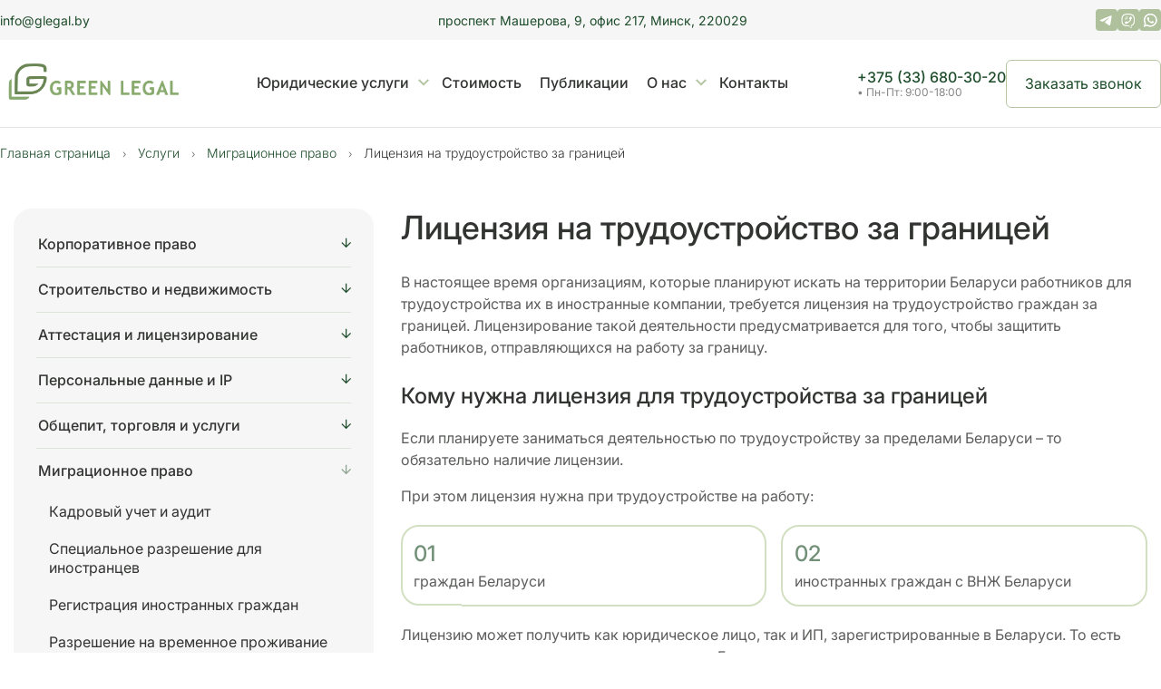

--- FILE ---
content_type: text/html; charset=UTF-8
request_url: https://glegal.by/services/migration-law/employment-abroad-license/
body_size: 22584
content:
<!DOCTYPE html>
<html lang="ru-BY">
<head><style>img.lazy{min-height:1px}</style><link href="https://glegal.by/wp-content/plugins/w3-total-cache/pub/js/lazyload.min.js" as="script">
    <meta charset="UTF-8">
    <meta name="viewport" content="width=device-width, initial-scale=1">
    <link rel="preconnect" href="https://www.googletagmanager.com">
    <link rel="preconnect" href="https://cdn-ru.bitrix24.by">
    <link rel="preload" href="/assets/fonts/Inter-VariableFont_opsz.ttf" as="font" type="font/ttf" crossorigin>

    
    <script>
        'use strict';
        (function(w,d,s,l,i){w[l]=w[l]||[];w[l].push({'gtm.start':
                new Date().getTime(),event:'gtm.js'});var f=d.getElementsByTagName(s)[0],
            j=d.createElement(s),dl=l!='dataLayer'?'&l='+l:'';j.async=true;j.src=
            'https://www.googletagmanager.com/gtm.js?id='+i+dl;f.parentNode.insertBefore(j,f);
        })(window,document,'script','dataLayer','GTM-PZJ8K6LC');
    </script>

    <meta name='robots' content='index, follow, max-image-preview:large, max-snippet:-1, max-video-preview:-1' />

	<!-- This site is optimized with the Yoast SEO plugin v26.8 - https://yoast.com/product/yoast-seo-wordpress/ -->
	<title>Лицензия на трудоустройство за границей получить в Минске</title>
	<meta name="description" content="Лицензия на трудоустройство за границей - ключевой документ для компаний, которые подбирают персонал для иностранных заказчиков." />
	<link rel="canonical" href="https://glegal.by/services/migration-law/employment-abroad-license/" />
	<meta property="og:locale" content="ru_RU" />
	<meta property="og:type" content="article" />
	<meta property="og:title" content="Лицензия на трудоустройство за границей получить в Минске" />
	<meta property="og:description" content="Лицензия на трудоустройство за границей - ключевой документ для компаний, которые подбирают персонал для иностранных заказчиков." />
	<meta property="og:url" content="https://glegal.by/services/migration-law/employment-abroad-license/" />
	<meta property="og:site_name" content="Green Legal" />
	<meta property="article:modified_time" content="2025-12-04T14:59:24+00:00" />
	<meta property="og:image" content="https://glegal.by/wp-content/uploads/2024/03/в-раздел-контакты-и-команда.jpg" />
	<meta property="og:image:width" content="2500" />
	<meta property="og:image:height" content="1669" />
	<meta property="og:image:type" content="image/jpeg" />
	<meta name="twitter:card" content="summary_large_image" />
	<meta name="twitter:label1" content="Примерное время для чтения" />
	<meta name="twitter:data1" content="3 минуты" />
	<script type="application/ld+json" class="yoast-schema-graph">{"@context":"https://schema.org","@graph":[{"@type":"WebPage","@id":"https://glegal.by/services/migration-law/employment-abroad-license/","url":"https://glegal.by/services/migration-law/employment-abroad-license/","name":"Лицензия на трудоустройство за границей получить в Минске","isPartOf":{"@id":"https://glegal.by/#website"},"datePublished":"2024-04-05T20:41:20+00:00","dateModified":"2025-12-04T14:59:24+00:00","description":"Лицензия на трудоустройство за границей - ключевой документ для компаний, которые подбирают персонал для иностранных заказчиков.","breadcrumb":{"@id":"https://glegal.by/services/migration-law/employment-abroad-license/#breadcrumb"},"inLanguage":"ru-RU","potentialAction":[{"@type":"ReadAction","target":["https://glegal.by/services/migration-law/employment-abroad-license/"]}]},{"@type":"BreadcrumbList","@id":"https://glegal.by/services/migration-law/employment-abroad-license/#breadcrumb","itemListElement":[{"@type":"ListItem","position":1,"name":"Главная страница","item":"https://glegal.by/"},{"@type":"ListItem","position":2,"name":"Услуги","item":"https://glegal.by/services/"},{"@type":"ListItem","position":3,"name":"Миграционное право","item":"https://glegal.by/services/migration-law/"},{"@type":"ListItem","position":4,"name":"Лицензия на трудоустройство за границей"}]},{"@type":"WebSite","@id":"https://glegal.by/#website","url":"https://glegal.by/","name":"Green Legal By","description":"Юридические услуги для бизнеса","publisher":{"@id":"https://glegal.by/#organization"},"alternateName":"ООО «Грин Лигал»","potentialAction":[{"@type":"SearchAction","target":{"@type":"EntryPoint","urlTemplate":"https://glegal.by/?s={search_term_string}"},"query-input":{"@type":"PropertyValueSpecification","valueRequired":true,"valueName":"search_term_string"}}],"inLanguage":"ru-RU"},{"@type":"Organization","@id":"https://glegal.by/#organization","name":"Green Legal","alternateName":"ООО «Грин Лигал»","url":"https://glegal.by/","logo":{"@type":"ImageObject","inLanguage":"ru-RU","@id":"https://glegal.by/#/schema/logo/image/","url":"https://glegal.by/wp-content/uploads/2024/03/2.png","contentUrl":"https://glegal.by/wp-content/uploads/2024/03/2.png","width":2677,"height":1317,"caption":"Green Legal"},"image":{"@id":"https://glegal.by/#/schema/logo/image/"},"sameAs":["https://t.me/greenlegalminsk"]}]}</script>
	<!-- / Yoast SEO plugin. -->


<style id='wp-img-auto-sizes-contain-inline-css' type='text/css'>
img:is([sizes=auto i],[sizes^="auto," i]){contain-intrinsic-size:3000px 1500px}
/*# sourceURL=wp-img-auto-sizes-contain-inline-css */
</style>
<style id='wp-block-library-inline-css' type='text/css'>
:root{--wp-block-synced-color:#7a00df;--wp-block-synced-color--rgb:122,0,223;--wp-bound-block-color:var(--wp-block-synced-color);--wp-editor-canvas-background:#ddd;--wp-admin-theme-color:#007cba;--wp-admin-theme-color--rgb:0,124,186;--wp-admin-theme-color-darker-10:#006ba1;--wp-admin-theme-color-darker-10--rgb:0,107,160.5;--wp-admin-theme-color-darker-20:#005a87;--wp-admin-theme-color-darker-20--rgb:0,90,135;--wp-admin-border-width-focus:2px}@media (min-resolution:192dpi){:root{--wp-admin-border-width-focus:1.5px}}.wp-element-button{cursor:pointer}:root .has-very-light-gray-background-color{background-color:#eee}:root .has-very-dark-gray-background-color{background-color:#313131}:root .has-very-light-gray-color{color:#eee}:root .has-very-dark-gray-color{color:#313131}:root .has-vivid-green-cyan-to-vivid-cyan-blue-gradient-background{background:linear-gradient(135deg,#00d084,#0693e3)}:root .has-purple-crush-gradient-background{background:linear-gradient(135deg,#34e2e4,#4721fb 50%,#ab1dfe)}:root .has-hazy-dawn-gradient-background{background:linear-gradient(135deg,#faaca8,#dad0ec)}:root .has-subdued-olive-gradient-background{background:linear-gradient(135deg,#fafae1,#67a671)}:root .has-atomic-cream-gradient-background{background:linear-gradient(135deg,#fdd79a,#004a59)}:root .has-nightshade-gradient-background{background:linear-gradient(135deg,#330968,#31cdcf)}:root .has-midnight-gradient-background{background:linear-gradient(135deg,#020381,#2874fc)}:root{--wp--preset--font-size--normal:16px;--wp--preset--font-size--huge:42px}.has-regular-font-size{font-size:1em}.has-larger-font-size{font-size:2.625em}.has-normal-font-size{font-size:var(--wp--preset--font-size--normal)}.has-huge-font-size{font-size:var(--wp--preset--font-size--huge)}.has-text-align-center{text-align:center}.has-text-align-left{text-align:left}.has-text-align-right{text-align:right}.has-fit-text{white-space:nowrap!important}#end-resizable-editor-section{display:none}.aligncenter{clear:both}.items-justified-left{justify-content:flex-start}.items-justified-center{justify-content:center}.items-justified-right{justify-content:flex-end}.items-justified-space-between{justify-content:space-between}.screen-reader-text{border:0;clip-path:inset(50%);height:1px;margin:-1px;overflow:hidden;padding:0;position:absolute;width:1px;word-wrap:normal!important}.screen-reader-text:focus{background-color:#ddd;clip-path:none;color:#444;display:block;font-size:1em;height:auto;left:5px;line-height:normal;padding:15px 23px 14px;text-decoration:none;top:5px;width:auto;z-index:100000}html :where(.has-border-color){border-style:solid}html :where([style*=border-top-color]){border-top-style:solid}html :where([style*=border-right-color]){border-right-style:solid}html :where([style*=border-bottom-color]){border-bottom-style:solid}html :where([style*=border-left-color]){border-left-style:solid}html :where([style*=border-width]){border-style:solid}html :where([style*=border-top-width]){border-top-style:solid}html :where([style*=border-right-width]){border-right-style:solid}html :where([style*=border-bottom-width]){border-bottom-style:solid}html :where([style*=border-left-width]){border-left-style:solid}html :where(img[class*=wp-image-]){height:auto;max-width:100%}:where(figure){margin:0 0 1em}html :where(.is-position-sticky){--wp-admin--admin-bar--position-offset:var(--wp-admin--admin-bar--height,0px)}@media screen and (max-width:600px){html :where(.is-position-sticky){--wp-admin--admin-bar--position-offset:0px}}

/*# sourceURL=wp-block-library-inline-css */
</style><style id='global-styles-inline-css' type='text/css'>
:root{--wp--preset--aspect-ratio--square: 1;--wp--preset--aspect-ratio--4-3: 4/3;--wp--preset--aspect-ratio--3-4: 3/4;--wp--preset--aspect-ratio--3-2: 3/2;--wp--preset--aspect-ratio--2-3: 2/3;--wp--preset--aspect-ratio--16-9: 16/9;--wp--preset--aspect-ratio--9-16: 9/16;--wp--preset--color--black: #000000;--wp--preset--color--cyan-bluish-gray: #abb8c3;--wp--preset--color--white: #ffffff;--wp--preset--color--pale-pink: #f78da7;--wp--preset--color--vivid-red: #cf2e2e;--wp--preset--color--luminous-vivid-orange: #ff6900;--wp--preset--color--luminous-vivid-amber: #fcb900;--wp--preset--color--light-green-cyan: #7bdcb5;--wp--preset--color--vivid-green-cyan: #00d084;--wp--preset--color--pale-cyan-blue: #8ed1fc;--wp--preset--color--vivid-cyan-blue: #0693e3;--wp--preset--color--vivid-purple: #9b51e0;--wp--preset--gradient--vivid-cyan-blue-to-vivid-purple: linear-gradient(135deg,rgb(6,147,227) 0%,rgb(155,81,224) 100%);--wp--preset--gradient--light-green-cyan-to-vivid-green-cyan: linear-gradient(135deg,rgb(122,220,180) 0%,rgb(0,208,130) 100%);--wp--preset--gradient--luminous-vivid-amber-to-luminous-vivid-orange: linear-gradient(135deg,rgb(252,185,0) 0%,rgb(255,105,0) 100%);--wp--preset--gradient--luminous-vivid-orange-to-vivid-red: linear-gradient(135deg,rgb(255,105,0) 0%,rgb(207,46,46) 100%);--wp--preset--gradient--very-light-gray-to-cyan-bluish-gray: linear-gradient(135deg,rgb(238,238,238) 0%,rgb(169,184,195) 100%);--wp--preset--gradient--cool-to-warm-spectrum: linear-gradient(135deg,rgb(74,234,220) 0%,rgb(151,120,209) 20%,rgb(207,42,186) 40%,rgb(238,44,130) 60%,rgb(251,105,98) 80%,rgb(254,248,76) 100%);--wp--preset--gradient--blush-light-purple: linear-gradient(135deg,rgb(255,206,236) 0%,rgb(152,150,240) 100%);--wp--preset--gradient--blush-bordeaux: linear-gradient(135deg,rgb(254,205,165) 0%,rgb(254,45,45) 50%,rgb(107,0,62) 100%);--wp--preset--gradient--luminous-dusk: linear-gradient(135deg,rgb(255,203,112) 0%,rgb(199,81,192) 50%,rgb(65,88,208) 100%);--wp--preset--gradient--pale-ocean: linear-gradient(135deg,rgb(255,245,203) 0%,rgb(182,227,212) 50%,rgb(51,167,181) 100%);--wp--preset--gradient--electric-grass: linear-gradient(135deg,rgb(202,248,128) 0%,rgb(113,206,126) 100%);--wp--preset--gradient--midnight: linear-gradient(135deg,rgb(2,3,129) 0%,rgb(40,116,252) 100%);--wp--preset--font-size--small: 13px;--wp--preset--font-size--medium: 20px;--wp--preset--font-size--large: 36px;--wp--preset--font-size--x-large: 42px;--wp--preset--spacing--20: 0.44rem;--wp--preset--spacing--30: 0.67rem;--wp--preset--spacing--40: 1rem;--wp--preset--spacing--50: 1.5rem;--wp--preset--spacing--60: 2.25rem;--wp--preset--spacing--70: 3.38rem;--wp--preset--spacing--80: 5.06rem;--wp--preset--shadow--natural: 6px 6px 9px rgba(0, 0, 0, 0.2);--wp--preset--shadow--deep: 12px 12px 50px rgba(0, 0, 0, 0.4);--wp--preset--shadow--sharp: 6px 6px 0px rgba(0, 0, 0, 0.2);--wp--preset--shadow--outlined: 6px 6px 0px -3px rgb(255, 255, 255), 6px 6px rgb(0, 0, 0);--wp--preset--shadow--crisp: 6px 6px 0px rgb(0, 0, 0);}:where(.is-layout-flex){gap: 0.5em;}:where(.is-layout-grid){gap: 0.5em;}body .is-layout-flex{display: flex;}.is-layout-flex{flex-wrap: wrap;align-items: center;}.is-layout-flex > :is(*, div){margin: 0;}body .is-layout-grid{display: grid;}.is-layout-grid > :is(*, div){margin: 0;}:where(.wp-block-columns.is-layout-flex){gap: 2em;}:where(.wp-block-columns.is-layout-grid){gap: 2em;}:where(.wp-block-post-template.is-layout-flex){gap: 1.25em;}:where(.wp-block-post-template.is-layout-grid){gap: 1.25em;}.has-black-color{color: var(--wp--preset--color--black) !important;}.has-cyan-bluish-gray-color{color: var(--wp--preset--color--cyan-bluish-gray) !important;}.has-white-color{color: var(--wp--preset--color--white) !important;}.has-pale-pink-color{color: var(--wp--preset--color--pale-pink) !important;}.has-vivid-red-color{color: var(--wp--preset--color--vivid-red) !important;}.has-luminous-vivid-orange-color{color: var(--wp--preset--color--luminous-vivid-orange) !important;}.has-luminous-vivid-amber-color{color: var(--wp--preset--color--luminous-vivid-amber) !important;}.has-light-green-cyan-color{color: var(--wp--preset--color--light-green-cyan) !important;}.has-vivid-green-cyan-color{color: var(--wp--preset--color--vivid-green-cyan) !important;}.has-pale-cyan-blue-color{color: var(--wp--preset--color--pale-cyan-blue) !important;}.has-vivid-cyan-blue-color{color: var(--wp--preset--color--vivid-cyan-blue) !important;}.has-vivid-purple-color{color: var(--wp--preset--color--vivid-purple) !important;}.has-black-background-color{background-color: var(--wp--preset--color--black) !important;}.has-cyan-bluish-gray-background-color{background-color: var(--wp--preset--color--cyan-bluish-gray) !important;}.has-white-background-color{background-color: var(--wp--preset--color--white) !important;}.has-pale-pink-background-color{background-color: var(--wp--preset--color--pale-pink) !important;}.has-vivid-red-background-color{background-color: var(--wp--preset--color--vivid-red) !important;}.has-luminous-vivid-orange-background-color{background-color: var(--wp--preset--color--luminous-vivid-orange) !important;}.has-luminous-vivid-amber-background-color{background-color: var(--wp--preset--color--luminous-vivid-amber) !important;}.has-light-green-cyan-background-color{background-color: var(--wp--preset--color--light-green-cyan) !important;}.has-vivid-green-cyan-background-color{background-color: var(--wp--preset--color--vivid-green-cyan) !important;}.has-pale-cyan-blue-background-color{background-color: var(--wp--preset--color--pale-cyan-blue) !important;}.has-vivid-cyan-blue-background-color{background-color: var(--wp--preset--color--vivid-cyan-blue) !important;}.has-vivid-purple-background-color{background-color: var(--wp--preset--color--vivid-purple) !important;}.has-black-border-color{border-color: var(--wp--preset--color--black) !important;}.has-cyan-bluish-gray-border-color{border-color: var(--wp--preset--color--cyan-bluish-gray) !important;}.has-white-border-color{border-color: var(--wp--preset--color--white) !important;}.has-pale-pink-border-color{border-color: var(--wp--preset--color--pale-pink) !important;}.has-vivid-red-border-color{border-color: var(--wp--preset--color--vivid-red) !important;}.has-luminous-vivid-orange-border-color{border-color: var(--wp--preset--color--luminous-vivid-orange) !important;}.has-luminous-vivid-amber-border-color{border-color: var(--wp--preset--color--luminous-vivid-amber) !important;}.has-light-green-cyan-border-color{border-color: var(--wp--preset--color--light-green-cyan) !important;}.has-vivid-green-cyan-border-color{border-color: var(--wp--preset--color--vivid-green-cyan) !important;}.has-pale-cyan-blue-border-color{border-color: var(--wp--preset--color--pale-cyan-blue) !important;}.has-vivid-cyan-blue-border-color{border-color: var(--wp--preset--color--vivid-cyan-blue) !important;}.has-vivid-purple-border-color{border-color: var(--wp--preset--color--vivid-purple) !important;}.has-vivid-cyan-blue-to-vivid-purple-gradient-background{background: var(--wp--preset--gradient--vivid-cyan-blue-to-vivid-purple) !important;}.has-light-green-cyan-to-vivid-green-cyan-gradient-background{background: var(--wp--preset--gradient--light-green-cyan-to-vivid-green-cyan) !important;}.has-luminous-vivid-amber-to-luminous-vivid-orange-gradient-background{background: var(--wp--preset--gradient--luminous-vivid-amber-to-luminous-vivid-orange) !important;}.has-luminous-vivid-orange-to-vivid-red-gradient-background{background: var(--wp--preset--gradient--luminous-vivid-orange-to-vivid-red) !important;}.has-very-light-gray-to-cyan-bluish-gray-gradient-background{background: var(--wp--preset--gradient--very-light-gray-to-cyan-bluish-gray) !important;}.has-cool-to-warm-spectrum-gradient-background{background: var(--wp--preset--gradient--cool-to-warm-spectrum) !important;}.has-blush-light-purple-gradient-background{background: var(--wp--preset--gradient--blush-light-purple) !important;}.has-blush-bordeaux-gradient-background{background: var(--wp--preset--gradient--blush-bordeaux) !important;}.has-luminous-dusk-gradient-background{background: var(--wp--preset--gradient--luminous-dusk) !important;}.has-pale-ocean-gradient-background{background: var(--wp--preset--gradient--pale-ocean) !important;}.has-electric-grass-gradient-background{background: var(--wp--preset--gradient--electric-grass) !important;}.has-midnight-gradient-background{background: var(--wp--preset--gradient--midnight) !important;}.has-small-font-size{font-size: var(--wp--preset--font-size--small) !important;}.has-medium-font-size{font-size: var(--wp--preset--font-size--medium) !important;}.has-large-font-size{font-size: var(--wp--preset--font-size--large) !important;}.has-x-large-font-size{font-size: var(--wp--preset--font-size--x-large) !important;}
/*# sourceURL=global-styles-inline-css */
</style>

<style id='classic-theme-styles-inline-css' type='text/css'>
/*! This file is auto-generated */
.wp-block-button__link{color:#fff;background-color:#32373c;border-radius:9999px;box-shadow:none;text-decoration:none;padding:calc(.667em + 2px) calc(1.333em + 2px);font-size:1.125em}.wp-block-file__button{background:#32373c;color:#fff;text-decoration:none}
/*# sourceURL=/wp-includes/css/classic-themes.min.css */
</style>
<link rel="icon" href="https://glegal.by/wp-content/uploads/2024/03/cropped-3-32x32.png" sizes="32x32" />
<link rel="icon" href="https://glegal.by/wp-content/uploads/2024/03/cropped-3-192x192.png" sizes="192x192" />
<link rel="apple-touch-icon" href="https://glegal.by/wp-content/uploads/2024/03/cropped-3-180x180.png" />
<meta name="msapplication-TileImage" content="https://glegal.by/wp-content/uploads/2024/03/cropped-3-270x270.png" />

    <link rel="icon" href="/assets/images/favicon/cropped-32x32.png" sizes="32x32" />
    <link rel="icon" href="/assets/images/favicon/cropped-192x192.png" sizes="192x192" />
    <link rel="apple-touch-icon" href="/assets/images/favicon/cropped-180x180.png" />
    <meta name="msapplication-TileImage" content="/assets/images/favicon/cropped-270x270.png" />

    <style>
        .loading .pg-wrap,
        .loading .mdl{display:none}
        #page-loader {
            position: fixed;
            top: 0; left: 0;
            width: 100%; height: 100%;
            background: #fff;
            display: flex;
            align-items: center;
            justify-content: center;
            z-index: 999;
        }
        .spinner-wrapper svg {
            max-width: 18vw;
            max-height: 18vh;
        }
        .shine-effect {
            animation: shineMove 1s linear infinite;
        }
        @keyframes shineMove {
            0% { transform: translate(-100%, -100%); }
            100% { transform: translate(100%, 100%); }
        }
    </style>
    <script>
        'use strict';
        window.addEventListener('load',function(){
            document.getElementById('page-loader').style.display='none';
            document.body.classList.remove('loading');
        });
    </script>
</head>

<body class="wp-singular practice-template-default single single-practice postid-1217 wp-theme-glegal loading">
<!-- Google Tag Manager (noscript) -->
<noscript><iframe src="https://www.googletagmanager.com/ns.html?id=GTM-PZJ8K6LC"
                  height="0" width="0" style="display:none;visibility:hidden"></iframe></noscript>
<!-- End Google Tag Manager (noscript) -->

<script type="text/javascript" >
    (function(m,e,t,r,i,k,a){m[i]=m[i]||function(){(m[i].a=m[i].a||[]).push(arguments)};
        m[i].l=1*new Date();
        for (var j = 0; j < document.scripts.length; j++) {if (document.scripts[j].src === r) { return; }}
        k=e.createElement(t),a=e.getElementsByTagName(t)[0],k.async=1,k.src=r,a.parentNode.insertBefore(k,a)})
    (window, document, "script", "https://mc.yandex.ru/metrika/tag.js", "ym");

    ym(97336296, "init", {
        clickmap:true,
        trackLinks:true,
        accurateTrackBounce:true,
        webvisor:true
    });
</script>
<noscript><div><img class="lazy" src="data:image/svg+xml,%3Csvg%20xmlns='http://www.w3.org/2000/svg'%20viewBox='0%200%201%201'%3E%3C/svg%3E" data-src="https://mc.yandex.ru/watch/97336296" style="position:absolute; left:-9999px;" alt="" /></div></noscript>

<div id="page-loader">
    <div class="spinner-wrapper">
        <svg xmlns="http://www.w3.org/2000/svg"
 width="997pt" height="849pt" viewBox="0 0 997 849"
 preserveAspectRatio="xMidYMid meet">
<defs>
    <linearGradient id="shine" x1="0%" y1="0%" x2="100%" y2="100%">
        <stop offset="0%" stop-color="rgba(255,255,255,0)" />
        <stop offset="50%" stop-color="rgba(255,255,255,0.6)" />
        <stop offset="100%" stop-color="rgba(255,255,255,0)" />
    </linearGradient>
</defs>
<g transform="translate(0,849) scale(0.1,-0.1)"
fill="#1E4D2B" stroke="none">
<path d="M6225 7879 c-418 -10 -941 -42 -1200 -75 -566 -70 -1080 -325 -1514
-748 -321 -314 -560 -667 -707 -1042 -91 -234 -108 -329 -124 -719 -41 -1003
-70 -3369 -42 -3422 23 -43 75 -55 252 -62 156 -6 2392 11 3000 23 305 6 387
15 590 66 401 102 806 291 1104 518 257 195 567 519 735 771 278 414 435 825
567 1477 78 387 35 561 -160 650 -50 23 -81 28 -185 35 -158 10 -2099 10
-2671 0 -404 -8 -429 -9 -495 -31 -222 -72 -362 -218 -422 -440 -16 -58 -18
-110 -15 -505 2 -242 7 -509 11 -593 8 -135 12 -158 35 -206 69 -141 229 -210
515 -222 192 -9 891 13 986 31 160 29 284 84 475 209 182 120 294 225 288 270
-6 44 -23 46 -584 46 -292 0 -673 3 -847 7 l-317 6 0 422 0 422 623 6 c1446
16 2237 20 2237 12 0 -25 -78 -341 -116 -468 -216 -725 -600 -1271 -1105
-1572 -146 -86 -420 -220 -520 -253 -111 -36 -345 -77 -533 -92 -71 -5 -305
-10 -520 -10 -215 -1 -600 -5 -856 -10 -256 -5 -707 -12 -1002 -16 l-538 -7 0
39 c0 51 36 1383 55 2059 19 680 31 907 51 1025 87 509 353 959 759 1282 164
130 436 287 636 366 183 73 400 129 609 156 258 35 1070 58 1553 45 616 -16
974 -68 1219 -176 142 -62 200 -110 238 -195 21 -47 37 -202 55 -523 8 -140
22 -181 62 -192 36 -10 379 -10 415 0 59 16 63 33 67 342 2 183 -1 311 -9 370
-41 301 -179 528 -395 650 -263 149 -821 251 -1467 270 -379 11 -491 12 -793
4z"/>
</g>
<rect class="shine-effect" x="0" y="0" width="997" height="849" fill="url(#shine)"/>
</svg>    </div>
</div>

<div class="pg-wrap bg-light">
    <div id="pg-overlay" class="pg-overlay"></div>

    <header class="gl-header" role="banner">
        <div class="top-header-area gl-top-header">
            <div class="gl-container">
                <div class="gl-top-header-wrapper">
                    <div class="gl-top-header-left">
                        <a href="mailto:info@glegal.by" class="gl-top-email">
                            info@glegal.by
                        </a>
                    </div>

                    <div class="gl-top-header-center" itemscope itemtype="https://schema.org/Organization">
                        <a href="/contact-us/" data-wpel-link="internal">
                            <span class="gl-top-address" itemprop="address" itemscope itemtype="https://schema.org/PostalAddress">
                                <span itemprop="streetAddress">проспект Машерова, 9, офис 217</span>,
                                <span itemprop="addressLocality">Минск</span>,
                                <span itemprop="postalCode">220029</span>
                            </span>
                        </a>
                    </div>

                    <div class="gl-top-header-right">
                        <ul class="gl-top-header-social">
                            <li>
                                <a href="https://t.me/greenlegal" rel="nofollow" title="GreenLegal в Telegram" class="gl-top-header-social-item" data-wpel-link="external">
                                    <svg width="24" height="24" viewBox="0 0 24 24" fill="none" xmlns="http://www.w3.org/2000/svg">
<rect width="24" height="24" rx="4" fill="#AFC19C"/>
<path fill-rule="evenodd" clip-rule="evenodd" d="M5.43299 11.8739C8.93124 10.3498 11.2639 9.34501 12.4311 8.85954C15.7637 7.47343 16.4561 7.23264 16.9075 7.22469C17.0067 7.22295 17.2287 7.24755 17.3725 7.36421C17.4939 7.46272 17.5273 7.59579 17.5433 7.68918C17.5592 7.78258 17.5791 7.99534 17.5633 8.16158C17.3827 10.0591 16.6013 14.6638 16.2038 16.789C16.0356 17.6882 15.7043 17.9897 15.3837 18.0192C14.6868 18.0834 14.1577 17.5587 13.4827 17.1163C12.4266 16.424 11.8299 15.993 10.8047 15.3174C9.61994 14.5367 10.388 14.1075 11.0632 13.4062C11.2399 13.2227 14.3103 10.43 14.3697 10.1766C14.3771 10.1449 14.384 10.0268 14.3139 9.96446C14.2437 9.90209 14.1401 9.92342 14.0654 9.94038C13.9595 9.96442 12.2723 11.0796 9.00374 13.286C8.52483 13.6148 8.09104 13.775 7.70239 13.7666C7.27393 13.7574 6.44974 13.5244 5.83704 13.3252C5.08554 13.0809 4.48826 12.9518 4.54027 12.5369C4.56736 12.3208 4.86493 12.0998 5.43299 11.8739Z" fill="white"/>
</svg>                                </a>
                            </li>
                            <li>
                                <a href="viber://chat?number=%2B375336803020" rel="nofollow" title="GreenLegal в Viber" class="gl-top-header-social-item" data-wpel-link="internal">
                                    <svg width="24" height="24" viewBox="0 0 24 24" fill="none" xmlns="http://www.w3.org/2000/svg">
<rect width="24" height="24" rx="4" fill="#AFC19C"/>
<g clip-path="url(#clip0_25109_1486)">
<path d="M4.56328 14.261C4.08595 10.243 4.79261 7.70637 6.06728 6.55904L6.06661 6.55837C8.12395 4.59904 15.0719 4.30904 17.5333 6.64637C18.6386 7.78971 19.0279 9.46771 19.0706 11.545C19.1133 13.623 19.1639 17.5157 15.5366 18.5717H15.5333L15.5366 20.1844C15.5366 20.1844 15.5613 20.8377 15.1439 20.969C14.6666 21.1237 14.4506 20.8204 12.9659 19.047C10.4833 19.2624 8.57661 18.769 8.35995 18.697C7.85861 18.529 5.02195 18.1537 4.56328 14.261ZM12.7213 17.9124C12.7213 17.9124 14.2926 19.8717 14.7813 20.3804C14.9413 20.5457 15.1166 20.5304 15.1139 20.2024C15.1139 19.987 15.1019 17.525 15.1019 17.525C18.1773 16.6437 17.9959 13.329 17.9626 11.595C17.9293 9.86037 17.6119 8.43971 16.6759 7.48304C14.5166 5.45837 8.42528 5.91104 6.87328 7.36971C4.97595 9.05171 5.65128 13.8037 5.64728 13.9657C6.03728 17.215 8.33595 17.421 8.75861 17.5617C8.93928 17.6217 10.6159 18.053 12.7213 17.9124Z" fill="white"/>
<path d="M11.8524 7.86328C12.1091 7.86328 12.1091 8.26328 11.8524 8.26661C9.86109 8.28195 8.22109 9.66995 8.20309 12.2159C8.20309 12.4846 7.80975 12.4813 7.81309 12.2126C7.83442 9.46928 9.62576 7.87861 11.8524 7.86328Z" fill="white"/>
<path d="M9.23206 11.7934C9.23806 12.0587 8.84539 12.0714 8.84206 11.8027C8.80939 10.2901 9.74206 9.04407 11.4947 8.91274C11.7514 8.89407 11.7781 9.2974 11.5221 9.31607C10.0021 9.4314 9.20139 10.4687 9.23206 11.7934Z" fill="white"/>
<path d="M9.65318 13.5154C9.98251 13.3248 10.3178 13.4434 10.4565 13.6308L10.7465 14.0061C10.8938 14.1968 11.1692 14.1714 11.1692 14.1714C13.1785 13.6401 13.7158 11.5374 13.7158 11.5374C13.7158 11.5374 13.7405 11.2528 13.5565 11.1001L13.1938 10.8001C13.0125 10.6561 12.8978 10.3094 13.0825 9.96875C13.5758 9.07742 13.9072 8.77008 14.0758 8.53408C14.2532 8.31208 14.5198 8.26208 14.7972 8.41208H14.8032C15.3798 8.74942 16.0112 9.38075 15.8092 10.0308C15.4645 10.7161 14.8312 12.9008 12.8125 14.5514C11.8638 15.3321 10.3625 16.1321 9.72518 16.3168L9.71918 16.3261C9.09118 16.5354 8.48051 15.8794 8.15451 15.2854V15.2808C8.00984 14.9934 8.05784 14.7214 8.26918 14.5434C8.64384 14.1781 9.20918 13.7748 9.65318 13.5154Z" fill="white"/>
<path d="M11.2211 10.4018C10.5804 10.4391 10.2698 10.7738 10.2364 11.4611C10.2244 11.7298 9.83442 11.7111 9.84642 11.4425C9.88909 10.5451 10.3571 10.0451 11.1998 9.99847C11.4564 9.98314 11.4804 10.3865 11.2211 10.4018Z" fill="white"/>
</g>
<defs>
<clipPath id="clip0_25109_1486">
<rect width="16" height="16" fill="white" transform="matrix(-1 0 0 1 20 5)"/>
</clipPath>
</defs>
</svg>                                </a>
                            </li>
                            <li>
                                <a href="https://wa.me/375336803020" rel="nofollow" title="GreenLegal в WhatsApp" class="gl-top-header-social-item" data-wpel-link="external">
                                    <svg width="24" height="24" viewBox="0 0 24 24" fill="none" xmlns="http://www.w3.org/2000/svg">
<rect width="24" height="24" rx="4" fill="#AFC19C"/>
<path d="M5 19.558L6.02893 15.8217C5.3928 14.725 5.05909 13.483 5.06257 12.2133C5.06257 8.23473 8.31623 5 12.3103 5C14.25 5 16.0715 5.75073 17.4376 7.11382C18.8072 8.47691 19.5615 10.2897 19.558 12.2167C19.558 16.1953 16.3044 19.43 12.3068 19.43H12.3033C11.0902 19.43 9.89786 19.1256 8.83764 18.5513L5 19.558ZM9.02188 17.247L9.24088 17.3785C10.1655 17.9251 11.2257 18.2122 12.3068 18.2157H12.3103C15.63 18.2157 18.3344 15.5276 18.3344 12.2202C18.3344 10.6184 17.7087 9.11347 16.572 7.97872C15.4353 6.84397 13.9197 6.22124 12.3103 6.22124C8.99059 6.21778 6.28617 8.9059 6.28617 12.2133C6.28617 13.3446 6.60249 14.4482 7.20734 15.403L7.34986 15.6314L6.74154 17.8421L9.02188 17.247Z" fill="white"/>
<path d="M5.25391 19.3049L6.24808 15.6965C5.6328 14.6413 5.30952 13.4408 5.30952 12.2161C5.313 8.37598 8.45194 5.25195 12.3104 5.25195C14.1841 5.25195 15.9395 5.97847 17.2605 7.29312C18.5814 8.60777 19.3079 10.3583 19.3079 12.2196C19.3079 16.0598 16.1655 19.1838 12.3104 19.1838H12.307C11.1355 19.1838 9.98492 18.8897 8.96293 18.3362L5.25391 19.3049Z"/>
<path d="M5 19.558L6.02893 15.8217C5.3928 14.725 5.05909 13.483 5.06257 12.2133C5.06257 8.23473 8.31623 5 12.3103 5C14.25 5 16.0715 5.75073 17.4376 7.11382C18.8072 8.47691 19.5615 10.2897 19.558 12.2167C19.558 16.1953 16.3044 19.43 12.3068 19.43H12.3033C11.0902 19.43 9.89786 19.1256 8.83764 18.5513L5 19.558ZM9.02188 17.247L9.24088 17.3785C10.1655 17.9251 11.2257 18.2122 12.3068 18.2157H12.3103C15.63 18.2157 18.3344 15.5276 18.3344 12.2202C18.3344 10.6184 17.7087 9.11347 16.572 7.97872C15.4353 6.84397 13.9197 6.22124 12.3103 6.22124C8.99059 6.21778 6.28617 8.9059 6.28617 12.2133C6.28617 13.3446 6.60249 14.4482 7.20734 15.403L7.34986 15.6314L6.74154 17.8421L9.02188 17.247Z" fill="white"/>
<path fill-rule="evenodd" clip-rule="evenodd" d="M10.4991 9.19568C10.3635 8.8947 10.221 8.88778 10.0924 8.88432C9.98807 8.88086 9.86641 8.88086 9.74474 8.88086C9.62308 8.88086 9.42842 8.92583 9.26156 9.10573C9.09471 9.28563 8.62891 9.72154 8.62891 10.6107C8.62891 11.4963 9.27894 12.3543 9.36932 12.4754C9.4597 12.5965 10.6242 14.475 12.4631 15.1981C13.9926 15.8001 14.3054 15.679 14.6357 15.6479C14.9659 15.6167 15.7063 15.2119 15.8593 14.7899C16.0087 14.3678 16.0087 14.008 15.9635 13.9319C15.9183 13.8558 15.7967 13.8108 15.6159 13.7209C15.4352 13.6309 14.5453 13.195 14.3784 13.1327C14.2116 13.0739 14.0899 13.0428 13.9717 13.2227C13.85 13.4026 13.5024 13.8073 13.3982 13.9284C13.2939 14.0495 13.1861 14.0634 13.0054 13.9734C12.8246 13.8835 12.2406 13.6932 11.5489 13.0774C11.0101 12.5999 10.6451 12.0083 10.5408 11.8284C10.4365 11.6485 10.5303 11.5517 10.6207 11.4617C10.7007 11.3822 10.8015 11.2507 10.8919 11.1469C10.9822 11.0431 11.0135 10.967 11.0726 10.8459C11.1317 10.7248 11.1039 10.621 11.0587 10.5311C11.0135 10.4446 10.659 9.55202 10.4991 9.19568Z" fill="white"/>
</svg>                                </a>
                            </li>
                        </ul>
                    </div>
                </div>
            </div>
        </div>

        <div id="js-sticky-header" class="gl-bottom-header">
            <div class="gl-container">
                <div class="gl-bottom-header-wrapper with-border">
                    <div class="gl-bottom-header-left">
                        <a class="navbar-brand" href="/" data-wpel-link="internal">
                            <img class="gl-main-logo lazy"
                                 src="data:image/svg+xml,%3Csvg%20xmlns='http://www.w3.org/2000/svg'%20viewBox='0%200%20212%2058'%3E%3C/svg%3E" data-src="/assets/images/icon-logo-horizontal.png"
                                 width="212"
                                 height="58"
                                 alt="Green Legal logo"/>
                        </a>
                    </div>

                    <nav class="gl-bottom-header-center" aria-label="Main navigation">
                        <div id="menu-main-burger" class="burger-icon">
                            <span></span>
                            <span></span>
                            <span></span>
                        </div>

                        <div class="menu-glavnoe-menyu-container"><ul id="menu-main" class="menu-class navbar-nav"><li class="menu-item menu-item-has-children">
            <a href="/services" data-wpel-link="internal">Юридические услуги</a><ul class="sub-menu"><li class="menu-item menu-item-has-children"><a href="https://glegal.by/services/business-law/" data-wpel-link="internal">Корпоративное право</a><ul class="sub-menu"><li class="menu-item"><a href="https://glegal.by/services/business-law/company-registration/" data-wpel-link="internal">Регистрация компании</a></li><li class="menu-item"><a href="https://glegal.by/services/business-law/reorganization/" data-wpel-link="internal">Реорганизация компании</a></li><li class="menu-item"><a href="https://glegal.by/services/business-law/representative-office/" data-wpel-link="internal">Представительства иностранных организаций</a></li><li class="menu-item"><a href="https://glegal.by/services/business-law/business-sale/" data-wpel-link="internal">Продажа бизнеса и выход из бизнеса</a></li></ul></li><li class="menu-item menu-item-has-children"><a href="https://glegal.by/services/building-development/" data-wpel-link="internal">Строительство и недвижимость</a><ul class="sub-menu"><li class="menu-item"><a href="https://glegal.by/services/building-development/real-estate/" data-wpel-link="internal">Сделки с недвижимостью</a></li><li class="menu-item"><a href="https://glegal.by/services/building-development/project-support/" data-wpel-link="internal">Сопровождение проектов</a></li><li class="menu-item"><a href="https://glegal.by/services/building-development/agreements/" data-wpel-link="internal">Разработка договоров</a></li><li class="menu-item"><a href="https://glegal.by/services/building-development/facilities/" data-wpel-link="internal">Ввод объектов в эксплуатацию</a></li><li class="menu-item"><a href="https://glegal.by/services/building-development/construction-disputes/" data-wpel-link="internal">Строительные споры</a></li></ul></li><li class="menu-item menu-item-has-children"><a href="https://glegal.by/services/attestation-licensing/" data-wpel-link="internal">Аттестация и лицензирование</a><ul class="sub-menu"><li class="menu-item"><a href="https://glegal.by/services/attestation-licensing/certificate-technical-construction/" data-wpel-link="internal">Свидетельство о техкомпетентности</a></li><li class="menu-item"><a href="https://glegal.by/services/attestation-licensing/building-certifications/" data-wpel-link="internal">Аттестация в строительстве</a></li><li class="menu-item"><a href="https://glegal.by/services/attestation-licensing/attestation_foreign/" data-wpel-link="internal">Аттестация иностранных организаций</a></li><li class="menu-item"><a href="https://glegal.by/services/attestation-licensing/industrial-safety-license/" data-wpel-link="internal">Лицензия в области промышленной безопасности</a></li><li class="menu-item"><a href="https://glegal.by/services/attestation-licensing/certification-materials/" data-wpel-link="internal">Сертификация материалов</a></li><li class="menu-item"><a href="https://glegal.by/services/attestation-licensing/certification-welding-production/" data-wpel-link="internal">Освидетельствование сварочного производства</a></li><li class="menu-item"><a href="https://glegal.by/services/attestation-licensing/iso-9001/" data-wpel-link="internal">Сертификация системы менеджмента качества по ISO 9001</a></li></ul></li><li class="menu-item menu-item-has-children"><a href="https://glegal.by/services/personal-data/" data-wpel-link="internal">Персональные данные и IP</a><ul class="sub-menu"><li class="menu-item"><a href="https://glegal.by/services/personal-data/personal-data-defense/" data-wpel-link="internal">Защита персональных данных</a></li><li class="menu-item"><a href="https://glegal.by/services/personal-data/copyright-law/" data-wpel-link="internal">Регистрация товарного знака</a></li><li class="menu-item"><a href="https://glegal.by/services/personal-data/intelectual-law/" data-wpel-link="internal">Договоры с объектами интеллектуальной собственности (IP)</a></li><li class="menu-item"><a href="https://glegal.by/services/personal-data/nda/" data-wpel-link="internal">Коммерческая тайна</a></li><li class="menu-item"><a href="https://glegal.by/services/personal-data/right-proprietary-works/" data-wpel-link="internal">Оформление прав на служебное произведение</a></li><li class="menu-item"><a href="https://glegal.by/services/personal-data/htp/" data-wpel-link="internal">Вступление в ПВТ</a></li></ul></li><li class="menu-item menu-item-has-children"><a href="https://glegal.by/services/trade/" data-wpel-link="internal">Общепит, торговля и услуги</a><ul class="sub-menu"><li class="menu-item"><a href="https://glegal.by/services/trade/reestry-i-uvedomleniya-o-nachale-osushhestvleniya-deyatelnosti/" data-wpel-link="internal">Реестры и уведомления о начале осуществления деятельности</a></li><li class="menu-item"><a href="https://glegal.by/services/trade/liczenziya-na-torgovlyu-alkogolem-i-tabachnymi-izdeliyami/" data-wpel-link="internal">Лицензия на торговлю алкоголем и табачными изделиями</a></li><li class="menu-item"><a href="https://glegal.by/services/trade/soglasovanie-nochnogo-rezhima-raboty/" data-wpel-link="internal">Согласование ночного режима работы</a></li><li class="menu-item"><a href="https://glegal.by/services/trade/otkrytie-kafe-restorana/" data-wpel-link="internal">Открытие кафе/ресторана</a></li><li class="menu-item"><a href="https://glegal.by/services/trade/prohozhdenie-sanstanczii-dlya-obshhepita-torgovli-i-sfery-uslug/" data-wpel-link="internal">Прохождение санстанции для общепита, торговли и сферы услуг</a></li></ul></li><li class="menu-item menu-item-has-children"><a href="https://glegal.by/services/migration-law/" data-wpel-link="internal">Миграционное право</a><ul class="sub-menu"><li class="menu-item"><a href="https://glegal.by/services/migration-law/audit/" data-wpel-link="internal">Кадровый учет и аудит</a></li><li class="menu-item"><a href="https://glegal.by/services/migration-law/work-permit-foreigners/" data-wpel-link="internal">Специальное разрешение для иностранцев</a></li><li class="menu-item"><a href="https://glegal.by/services/migration-law/foreigners-registration/" data-wpel-link="internal">Регистрация иностранных граждан</a></li><li class="menu-item"><a href="https://glegal.by/services/migration-law/temporary-residence-permit/" data-wpel-link="internal">Разрешение на временное проживание</a></li><li class="menu-item"><a href="https://glegal.by/services/migration-law/business-visa/" data-wpel-link="internal">Оформление бизнес-виз</a></li><li class="menu-item"><a href="https://glegal.by/services/migration-law/obtaining-residence-permit/" data-wpel-link="internal">Получение вида на жительство</a></li><li class="menu-item"><a href="https://glegal.by/services/migration-law/employment-abroad-license/" data-wpel-link="internal">Лицензия на трудоустройство за границей</a></li></ul></li><li class="menu-item menu-item-has-children"><a href="https://glegal.by/services/support-activity/" data-wpel-link="internal">Сопровождение деятельности</a><ul class="sub-menu"><li class="menu-item"><a href="https://glegal.by/services/support-activity/subscription-service/" data-wpel-link="internal">Абонентское юридическое обслуживание</a></li><li class="menu-item"><a href="https://glegal.by/services/support-activity/agreements-development/" data-wpel-link="internal">Разработка договоров</a></li><li class="menu-item"><a href="https://glegal.by/services/support-activity/consultation/" data-wpel-link="internal">Юридические консультации</a></li><li class="menu-item"><a href="https://glegal.by/services/support-activity/debt-collection/" data-wpel-link="internal">Взыскание долгов</a></li><li class="menu-item"><a href="https://glegal.by/services/support-activity/state-procurements/" data-wpel-link="internal">Государственные закупки</a></li><li class="menu-item"><a href="https://glegal.by/services/support-activity/sanctions/" data-wpel-link="internal">Консультации по санкциям</a></li></ul></li><li class="menu-item"><a href="https://glegal.by/services/subscriber-service/" data-wpel-link="internal">Абонентское обслуживание</a></li></ul></li><li id="menu-item-1006" class="menu-item menu-item-type-post_type menu-item-object-page menu-item-1006"><a href="https://glegal.by/prices-list/" data-wpel-link="internal">Стоимость</a></li>
<li id="menu-item-1008" class="menu-item menu-item-type-post_type menu-item-object-page current_page_parent menu-item-1008"><a href="https://glegal.by/blog/" data-wpel-link="internal">Публикации</a></li>
<li id="menu-item-3736" class="menu-item menu-item-type-post_type menu-item-object-page menu-item-has-children menu-item-3736"><a href="https://glegal.by/about/" data-wpel-link="internal">О нас</a>
<ul class="sub-menu">
	<li id="menu-item-1835" class="menu-item menu-item-type-custom menu-item-object-custom menu-item-1835"><a href="/teams/" data-wpel-link="internal">Команда</a></li>
	<li id="menu-item-3737" class="menu-item menu-item-type-custom menu-item-object-custom menu-item-3737"><a href="/cases/" data-wpel-link="internal">Наши кейсы</a></li>
	<li id="menu-item-3738" class="menu-item menu-item-type-custom menu-item-object-custom menu-item-3738"><a href="/faqs/" data-wpel-link="internal">Вопрос-ответ</a></li>
</ul>
</li>
<li id="menu-item-989" class="menu-item menu-item-type-post_type menu-item-object-page menu-item-989"><a href="https://glegal.by/contact-us/" data-wpel-link="internal">Контакты</a></li>
</ul></div>                    </nav>

                    <div class="gl-bottom-header-right">
                        <div class="gl-header-contacts">
                            <a href="tel:+375336803020" class="gl-header-main-phone" data-wpel-link="internal">
                                +375 (33) 680-30-20
                            </a>
                            <span class="gl-header-main-worktime">
                                • Пн-Пт: 9:00-18:00
                            </span>
                        </div>
                        <div class="gl-header-button">
                            <a href="#" class="gl-button mdl-open">
                                Заказать звонок
                            </a>
                        </div>

                    </div>
                </div>
            </div>

        </div>
    </header>
    <main class="pg-main pg-post">
        <div class="gl-container">
            <p id="breadcrumbs" class="breadcrumbs"><span><span><a href="https://glegal.by/" data-wpel-link="internal">Главная страница</a></span>  ›  <span><a href="https://glegal.by/services/" data-wpel-link="internal">Услуги</a></span>  ›  <span><a href="https://glegal.by/services/migration-law/" data-wpel-link="internal">Миграционное право</a></span>  ›  <span class="breadcrumb_last" aria-current="page">Лицензия на трудоустройство за границей</span></span></p>
                            <div class="gl-page gl-single">
                    <div class="row justify-content-center">
                        <div class="col-xl-4 col-md-12">
                                <div id="secondary" class="title blog-sidebar">
        <aside id="sidebar">
            <div id="search-2" class="widget widget_search"><h3 class="widget-title">Кнопка</h3><form role="search" method="get" id="searchform" class="searchform" action="https://glegal.by/">
				<div>
					<label class="screen-reader-text" for="s">Найти:</label>
					<input type="text" value="" name="s" id="s" />
					<input type="submit" id="searchsubmit" value="Поиск" />
				</div>
			</form></div><div id="practice_pages_widget-2" class="widget widget_practice_pages_widget"><ul class="services-list"><li class="service-first-level">
            <a href="https://glegal.by/services/business-law/" data-wpel-link="internal">Корпоративное право</a><span class="toggle-icon js-toggle-children"><svg width="11" height="12" viewBox="0 0 11 12" fill="none" xmlns="http://www.w3.org/2000/svg">
<path d="M11 6.00033L10.06 5.06033L6.33333 8.78033L6.33333 0.666992L5 0.666992L5 8.78033L1.27333 5.06033L0.333333 6.00033L5.66667 11.3337L11 6.00033Z" fill="#1E4D2B"/>
</svg></span><ul class="services-children" style="display:none"><li class="service-second-level"><a href="https://glegal.by/services/business-law/company-registration/" data-wpel-link="internal">Регистрация компании</a></li><li class="service-second-level"><a href="https://glegal.by/services/business-law/reorganization/" data-wpel-link="internal">Реорганизация компании</a></li><li class="service-second-level"><a href="https://glegal.by/services/business-law/representative-office/" data-wpel-link="internal">Представительства иностранных организаций</a></li><li class="service-second-level"><a href="https://glegal.by/services/business-law/business-sale/" data-wpel-link="internal">Продажа бизнеса и выход из бизнеса</a></li></ul></li><li class="service-first-level">
            <a href="https://glegal.by/services/building-development/" data-wpel-link="internal">Строительство и недвижимость</a><span class="toggle-icon js-toggle-children"><svg width="11" height="12" viewBox="0 0 11 12" fill="none" xmlns="http://www.w3.org/2000/svg">
<path d="M11 6.00033L10.06 5.06033L6.33333 8.78033L6.33333 0.666992L5 0.666992L5 8.78033L1.27333 5.06033L0.333333 6.00033L5.66667 11.3337L11 6.00033Z" fill="#1E4D2B"/>
</svg></span><ul class="services-children" style="display:none"><li class="service-second-level"><a href="https://glegal.by/services/building-development/real-estate/" data-wpel-link="internal">Сделки с недвижимостью</a></li><li class="service-second-level"><a href="https://glegal.by/services/building-development/project-support/" data-wpel-link="internal">Сопровождение проектов</a></li><li class="service-second-level"><a href="https://glegal.by/services/building-development/agreements/" data-wpel-link="internal">Разработка договоров</a></li><li class="service-second-level"><a href="https://glegal.by/services/building-development/facilities/" data-wpel-link="internal">Ввод объектов в эксплуатацию</a></li><li class="service-second-level"><a href="https://glegal.by/services/building-development/construction-disputes/" data-wpel-link="internal">Строительные споры</a></li></ul></li><li class="service-first-level">
            <a href="https://glegal.by/services/attestation-licensing/" data-wpel-link="internal">Аттестация и лицензирование</a><span class="toggle-icon js-toggle-children"><svg width="11" height="12" viewBox="0 0 11 12" fill="none" xmlns="http://www.w3.org/2000/svg">
<path d="M11 6.00033L10.06 5.06033L6.33333 8.78033L6.33333 0.666992L5 0.666992L5 8.78033L1.27333 5.06033L0.333333 6.00033L5.66667 11.3337L11 6.00033Z" fill="#1E4D2B"/>
</svg></span><ul class="services-children" style="display:none"><li class="service-second-level"><a href="https://glegal.by/services/attestation-licensing/certificate-technical-construction/" data-wpel-link="internal">Свидетельство о техкомпетентности</a></li><li class="service-second-level"><a href="https://glegal.by/services/attestation-licensing/building-certifications/" data-wpel-link="internal">Аттестация в строительстве</a></li><li class="service-second-level"><a href="https://glegal.by/services/attestation-licensing/attestation_foreign/" data-wpel-link="internal">Аттестация иностранных организаций</a></li><li class="service-second-level"><a href="https://glegal.by/services/attestation-licensing/industrial-safety-license/" data-wpel-link="internal">Лицензия в области промышленной безопасности</a></li><li class="service-second-level"><a href="https://glegal.by/services/attestation-licensing/certification-materials/" data-wpel-link="internal">Сертификация материалов</a></li><li class="service-second-level"><a href="https://glegal.by/services/attestation-licensing/certification-welding-production/" data-wpel-link="internal">Освидетельствование сварочного производства</a></li><li class="service-second-level"><a href="https://glegal.by/services/attestation-licensing/iso-9001/" data-wpel-link="internal">Сертификация системы менеджмента качества по ISO 9001</a></li></ul></li><li class="service-first-level">
            <a href="https://glegal.by/services/personal-data/" data-wpel-link="internal">Персональные данные и IP</a><span class="toggle-icon js-toggle-children"><svg width="11" height="12" viewBox="0 0 11 12" fill="none" xmlns="http://www.w3.org/2000/svg">
<path d="M11 6.00033L10.06 5.06033L6.33333 8.78033L6.33333 0.666992L5 0.666992L5 8.78033L1.27333 5.06033L0.333333 6.00033L5.66667 11.3337L11 6.00033Z" fill="#1E4D2B"/>
</svg></span><ul class="services-children" style="display:none"><li class="service-second-level"><a href="https://glegal.by/services/personal-data/personal-data-defense/" data-wpel-link="internal">Защита персональных данных</a></li><li class="service-second-level"><a href="https://glegal.by/services/personal-data/copyright-law/" data-wpel-link="internal">Регистрация товарного знака</a></li><li class="service-second-level"><a href="https://glegal.by/services/personal-data/intelectual-law/" data-wpel-link="internal">Договоры с объектами интеллектуальной собственности (IP)</a></li><li class="service-second-level"><a href="https://glegal.by/services/personal-data/nda/" data-wpel-link="internal">Коммерческая тайна</a></li><li class="service-second-level"><a href="https://glegal.by/services/personal-data/right-proprietary-works/" data-wpel-link="internal">Оформление прав на служебное произведение</a></li><li class="service-second-level"><a href="https://glegal.by/services/personal-data/htp/" data-wpel-link="internal">Вступление в ПВТ</a></li></ul></li><li class="service-first-level">
            <a href="https://glegal.by/services/trade/" data-wpel-link="internal">Общепит, торговля и услуги</a><span class="toggle-icon js-toggle-children"><svg width="11" height="12" viewBox="0 0 11 12" fill="none" xmlns="http://www.w3.org/2000/svg">
<path d="M11 6.00033L10.06 5.06033L6.33333 8.78033L6.33333 0.666992L5 0.666992L5 8.78033L1.27333 5.06033L0.333333 6.00033L5.66667 11.3337L11 6.00033Z" fill="#1E4D2B"/>
</svg></span><ul class="services-children" style="display:none"><li class="service-second-level"><a href="https://glegal.by/services/trade/reestry-i-uvedomleniya-o-nachale-osushhestvleniya-deyatelnosti/" data-wpel-link="internal">Реестры и уведомления о начале осуществления деятельности</a></li><li class="service-second-level"><a href="https://glegal.by/services/trade/liczenziya-na-torgovlyu-alkogolem-i-tabachnymi-izdeliyami/" data-wpel-link="internal">Лицензия на торговлю алкоголем и табачными изделиями</a></li><li class="service-second-level"><a href="https://glegal.by/services/trade/soglasovanie-nochnogo-rezhima-raboty/" data-wpel-link="internal">Согласование ночного режима работы</a></li><li class="service-second-level"><a href="https://glegal.by/services/trade/otkrytie-kafe-restorana/" data-wpel-link="internal">Открытие кафе/ресторана</a></li><li class="service-second-level"><a href="https://glegal.by/services/trade/prohozhdenie-sanstanczii-dlya-obshhepita-torgovli-i-sfery-uslug/" data-wpel-link="internal">Прохождение санстанции для общепита, торговли и сферы услуг</a></li></ul></li><li class="service-first-level">
            <a href="https://glegal.by/services/migration-law/" data-wpel-link="internal">Миграционное право</a><span class="toggle-icon js-toggle-children opened"><svg width="11" height="12" viewBox="0 0 11 12" fill="none" xmlns="http://www.w3.org/2000/svg">
<path d="M11 6.00033L10.06 5.06033L6.33333 8.78033L6.33333 0.666992L5 0.666992L5 8.78033L1.27333 5.06033L0.333333 6.00033L5.66667 11.3337L11 6.00033Z" fill="#1E4D2B"/>
</svg></span><ul class="services-children"><li class="service-second-level"><a href="https://glegal.by/services/migration-law/audit/" data-wpel-link="internal">Кадровый учет и аудит</a></li><li class="service-second-level"><a href="https://glegal.by/services/migration-law/work-permit-foreigners/" data-wpel-link="internal">Специальное разрешение для иностранцев</a></li><li class="service-second-level"><a href="https://glegal.by/services/migration-law/foreigners-registration/" data-wpel-link="internal">Регистрация иностранных граждан</a></li><li class="service-second-level"><a href="https://glegal.by/services/migration-law/temporary-residence-permit/" data-wpel-link="internal">Разрешение на временное проживание</a></li><li class="service-second-level"><a href="https://glegal.by/services/migration-law/business-visa/" data-wpel-link="internal">Оформление бизнес-виз</a></li><li class="service-second-level"><a href="https://glegal.by/services/migration-law/obtaining-residence-permit/" data-wpel-link="internal">Получение вида на жительство</a></li><li class="service-second-level current"><a href="https://glegal.by/services/migration-law/employment-abroad-license/" data-wpel-link="internal">Лицензия на трудоустройство за границей</a></li></ul></li><li class="service-first-level">
            <a href="https://glegal.by/services/support-activity/" data-wpel-link="internal">Сопровождение деятельности</a><span class="toggle-icon js-toggle-children"><svg width="11" height="12" viewBox="0 0 11 12" fill="none" xmlns="http://www.w3.org/2000/svg">
<path d="M11 6.00033L10.06 5.06033L6.33333 8.78033L6.33333 0.666992L5 0.666992L5 8.78033L1.27333 5.06033L0.333333 6.00033L5.66667 11.3337L11 6.00033Z" fill="#1E4D2B"/>
</svg></span><ul class="services-children" style="display:none"><li class="service-second-level"><a href="https://glegal.by/services/support-activity/subscription-service/" data-wpel-link="internal">Абонентское юридическое обслуживание</a></li><li class="service-second-level"><a href="https://glegal.by/services/support-activity/agreements-development/" data-wpel-link="internal">Разработка договоров</a></li><li class="service-second-level"><a href="https://glegal.by/services/support-activity/consultation/" data-wpel-link="internal">Юридические консультации</a></li><li class="service-second-level"><a href="https://glegal.by/services/support-activity/debt-collection/" data-wpel-link="internal">Взыскание долгов</a></li><li class="service-second-level"><a href="https://glegal.by/services/support-activity/state-procurements/" data-wpel-link="internal">Государственные закупки</a></li><li class="service-second-level"><a href="https://glegal.by/services/support-activity/sanctions/" data-wpel-link="internal">Консультации по санкциям</a></li></ul></li><li class="service-first-level">
            <a href="https://glegal.by/services/subscriber-service/" data-wpel-link="internal">Абонентское обслуживание</a></li></ul><script>
const parentItems = document.getElementsByClassName('js-toggle-children');

for (let i = 0; i < parentItems.length; i++) {
  // Add a click event listener to each parent item
  parentItems[i].addEventListener('click', toggleHandler);
}

// Function to toggle the visibility of children
function toggleHandler() {
  this.classList.toggle('opened');
  const li = this.closest('.service-first-level');
  // Find the corresponding children block
  const children = li.querySelector('.services-children');

  // Toggle the visibility of children
  if (children) {
      const isOpened = children.classList.contains('show');

      if (isOpened) {
          jQuery(children).slideUp(240);
          children.classList.remove('show');
      } else {
          jQuery(children).slideDown(240);
          children.classList.add('show');
      }
  }
}
</script></div>        <a href="/call-me" class="w-help-link" data-wpel-link="internal">
            <div class="w-help">
                <div class="image">
                    <img class="lazy" src="data:image/svg+xml,%3Csvg%20xmlns='http://www.w3.org/2000/svg'%20viewBox='0%200%201%201'%3E%3C/svg%3E" data-src="https://glegal.by/wp-content/uploads/2024/08/f_53766bb5ad076299-scaled.jpg" alt=""/>
                </div>
                <div class="overlay"></div>
                <div class="content">
                    <div class="text">
                        Ищете решение?<br>Мы готовы проконсультировать Вас и быстро вникнуть в ситуацию                    </div>
                    <div class="btn-line">
                        <span class="btn btn-primary">
                            Заказать звонок                        </span>
                    </div>
                </div>
            </div>
        </a>
                </aside>
    </div>
                        </div>

                        <div class="col-xl-8 col-md-12">
                                                            <article class="art-content">
                                    <header class="art-header">
                                        <h1>Лицензия на трудоустройство за границей</h1>                                    </header>

                                    <div class="art-body js-post-content">
                                        <p>В настоящее время организациям, которые планируют искать на территории Беларуси работников для трудоустройства их в иностранные компании, требуется лицензия на трудоустройство граждан за границей. Лицензирование такой деятельности предусматривается для того, чтобы защитить работников, отправляющихся на работу за границу.</p>
<h2>Кому нужна лицензия для трудоустройства за границей</h2>
<p>Если планируете заниматься деятельностью по трудоустройству за пределами Беларуси – то обязательно наличие лицензии.</p>
<p>При этом лицензия нужна при трудоустройстве на работу:</p>
<ol>
<li>граждан Беларуси</li>
<li>иностранных граждан с ВНЖ Беларуси</li>
</ol>
<p>Лицензию может получить как юридическое лицо, так и ИП, зарегистрированные в Беларуси. То есть лицензию могут получить только резиденты Беларуси.</p>
<p>Если иностранная компания хочет заниматься деятельность по трудоустройству за границей граждан/лиц с ВНЖ, то необходимо регистрировать белорусское юридическое лицо.</p>
<h2>Кто выдает лицензии и сроки</h2>
<p><strong>Уполномоченным органом на рассмотрение документов</strong> и принятие решения о выдачи лицензии является МВД.</p>
<p><strong>Срок рассмотрения документов</strong> = 25 рабочих дней.</p>
<p>То есть срок от начала подготовки документов для соискателя лицензии до фактического получения лицензии фактически составляет около 1,5-2 месяца. Особенно учитывая необходимость оформления апостиля, нотариального перевода документов, сдачу экзамена и пр.</p>
<h2>Что вам нужно для получения лицензии на трудоустройство за рубежом?</h2>
<p>Законодательство для получения лицензии не ограничивается только одним Законом, для трудоустройства за рубежом необходимо учитывать большое количество НПА.</p>
<p>Поэтому чтобы ваша компания получила лицензию на помощь в трудоустройстве за границей, необходимо соответствовать ряду требований:</p>
<ol>
<li><strong><strong><strong><strong>помещения</strong></strong></strong></strong>&#8212; должны быть помещения для работы в собственности или по договору аренды/субаренды);</li>
<li><strong><strong><strong><strong>образование</strong></strong></strong></strong>&#8212; руководитель компании должен иметь высшее образование</li>
<li><strong><strong><strong><strong>не должно быть &#171;свежих&#187; взысканий</strong></strong></strong></strong>&#8212; неснятых штрафов за нарушения по нелегальному трудоустройству за рубежом</li>
<li><strong><strong><strong><strong>репутация/судимости</strong></strong></strong></strong>&#8212; у руководителя, учредителей, у ключевых сотрудников, кто занимается непосредственно трудоустройством, не должно быть неснятых/непогашенных судимостей</li>
<li><strong><strong><strong><strong>наличие персонала</strong></strong></strong></strong>&#8212; штате компании должен быть сотрудник с опытом работы от 1 года в сфере трудоустройства, занятости или туризма (основное место работы).</li>
<li><strong><strong><strong>иностранные партнеры</strong></strong></strong>&#8212; действующие договоры о трудоустройстве и легализованные документы, подтверждающие статус иностранных партнеров</li>
</ol>
<p>Также обязательным условиям после подачи документов на лицензию является сдача квалификационного экзамена работником (руководителем), проводимого в форме устного собеседования.</p>
<p>Если руководитель не сдал экзамен с первого раза, то к повторной сдаче экзамена может быть допущен только через 1 месяц.</p>
<h2>Требования к агентству по трудоустройству после получения лицензии</h2>
<p>Запрет на привлечение компаний-посредников, взаимодействие с иностранными работодателями должно быть напрямую. Привлечение других иностранных агентств в качестве посредников для поиска нанимателей запрещено.</p>
<p>Каждая операция по трудоустройству требует оформления трех взаимосвязанных юридических документов:</p>
<ul>
<li><strong>договор о сотрудничестве/трудоустройстве</strong> (заключается между вашим агентством и иностранным нанимателем);</li>
<li><strong>трудовой договор</strong> (подписывается непосредственно между иностранным работодателем и соискателем);</li>
<li><strong>договор об оказании услуг по содействию в трудоустройстве</strong> (регулирует отношения между вашим агентством и соискателем). Ключевой момент договора в том, что оплата услуг со стороны клиента допускается только после его официального трудоустройства в иностранную компанию.</li>
</ul>
<h2>Чем мы можем помочь?</h2>
<ol>
<li>проконсультируем по вопросам получения лицензии</li>
<li>разработаем проекты документов о сотрудничестве с иностранным партнером и клиентами</li>
<li>соберем пакет документов для подачи на лицензию и самостоятельно предоставит их в лицензирующий орган</li>
<li>получим для Вас лицензию с наименьшими затратами и в кратчайшие сроки</li>
<li>сбор и оформление полного пакета документов</li>
<li>представление ваших интересов в МВД при подаче документов</li>
<li>консультируем по легализации документов иностранных партнеров</li>
<li>информируем о статусе и сроках принятия решения</li>
<li>консультируем по вопросам соблюдения лицензионных требований в процессе деятельности</li>
</ol>                                    </div>

                                                                                                            <div class="b-dark-green">
                                        <dl class="attrs">
                                                                                            <dt>Срок подготовки документов:</dt>
                                                <dd>1-2 рабочих дня</dd>
                                            
                                                                                            <dt>Стоимость:</dt>
                                                <dd>от 2000 BYN</dd>
                                                                                    </dl>
                                    </div>
                                    
                                    
                                    
                                                                            <section class="s-related-posts">
                                            <h2>Сопутствующие услуги</h2>

                                            <div class="row">
                                                                                                    <div class="col-6 col-md-3 col-lg-4 single-practice-link">
                                                            <a href="https://glegal.by/services/migration-law/work-permit-foreigners/" title="Специальное разрешение для иностранцев" data-wpel-link="internal">
        <div class="d-flex flex-column justify-content-center align-items-center">
                            <img class="area140 lazy" src="data:image/svg+xml,%3Csvg%20xmlns='http://www.w3.org/2000/svg'%20viewBox='0%200%201%201'%3E%3C/svg%3E" data-src="https://glegal.by/wp-content/uploads/2024/08/speczialnoe-razreshenie-dlya-inostranczev.svg" alt=""/>
            
            <div class="post-title text-center">
                Специальное разрешение для иностранцев            </div>
        </div>
    </a>
                                                        </div>
                                                                                                    <div class="col-6 col-md-3 col-lg-4 single-practice-link">
                                                            <a href="https://glegal.by/services/migration-law/temporary-residence-permit/" title="Разрешение на временное проживание" data-wpel-link="internal">
        <div class="d-flex flex-column justify-content-center align-items-center">
                            <img class="area140 lazy" src="data:image/svg+xml,%3Csvg%20xmlns='http://www.w3.org/2000/svg'%20viewBox='0%200%201%201'%3E%3C/svg%3E" data-src="https://glegal.by/wp-content/uploads/2024/08/razreshenie-na-vremennoe-prozhivanie.svg" alt=""/>
            
            <div class="post-title text-center">
                Разрешение на временное проживание            </div>
        </div>
    </a>
                                                        </div>
                                                                                                    <div class="col-6 col-md-3 col-lg-4 single-practice-link">
                                                            <a href="https://glegal.by/services/migration-law/obtaining-residence-permit/" title="Получение вида на жительство" data-wpel-link="internal">
        <div class="d-flex flex-column justify-content-center align-items-center">
                            <img class="area140 lazy" src="data:image/svg+xml,%3Csvg%20xmlns='http://www.w3.org/2000/svg'%20viewBox='0%200%201%201'%3E%3C/svg%3E" data-src="https://glegal.by/wp-content/uploads/2024/08/poluchenie-vida-na-zhitelstvo.svg" alt=""/>
            
            <div class="post-title text-center">
                Получение вида на жительство            </div>
        </div>
    </a>
                                                        </div>
                                                                                            </div>
                                        </section>
                                    
                                    <div class="sp-bottom">
                                        <div class="row">
                                            <div class="col-md-8">
                                                <div class="b-form">
                                                    <div class="glgBx-form">
    <script data-b24-form="inline/8/qoxfjl"
            data-skip-moving="true">
        'use strict';
        document.addEventListener('DOMContentLoaded',function() {
            (function (w, d, u) {
                var s = d.createElement('script');
                s.async = true;
                s.src = u + '?' + (Date.now() / 180000 | 0);
                var h = d.getElementsByTagName('script')[0];
                h.parentNode.insertBefore(s, h);
            })(window, document, 'https://cdn-ru.bitrix24.by/b29663246/crm/form/loader_8.js');
        });
    </script>
</div>
                                                </div>
                                            </div>

                                            <div class="col-md-4">
                                                                                                    <section class="s-contact-persons">
                                                        <h3 class="text-center">
                                                            Наши юристы                                                        </h3>

                                                        <div class="b-contact-person">
                                                                                                                            <a href="https://glegal.by/team/irina-yakovina/" data-wpel-link="internal">
                                                                    <div class="contact-person">
                                                                                                                                                <div class="ava-circle">
                                                                            <img class="ava lazy"
                                                                                 src="data:image/svg+xml,%3Csvg%20xmlns='http://www.w3.org/2000/svg'%20viewBox='0%200%201%201'%3E%3C/svg%3E" data-src="/assets/images/team/sm_irina.png"
                                                                                 alt=""/>
                                                                        </div>

                                                                        
                                                                        <h6 class="name">
                                                                            Ирина Яковина                                                                        </h6>
                                                                    </div>
                                                                </a>
                                                                                                                            <a href="https://glegal.by/team/elizaveta-vengrovskaya/" data-wpel-link="internal">
                                                                    <div class="contact-person">
                                                                                                                                                <div class="ava-circle">
                                                                            <img class="ava lazy"
                                                                                 src="data:image/svg+xml,%3Csvg%20xmlns='http://www.w3.org/2000/svg'%20viewBox='0%200%201%201'%3E%3C/svg%3E" data-src="/assets/images/team/sm_liza.png"
                                                                                 alt=""/>
                                                                        </div>

                                                                        
                                                                        <h6 class="name">
                                                                            Елизавета Венгровская                                                                        </h6>
                                                                    </div>
                                                                </a>
                                                                                                                    </div>
                                                    </section>
                                                                                            </div>
                                        </div>
                                    </div>

                                </article>
                                                    </div>
                    </div>
                </div>
                    </div>
    </main>


    <script>
        (function () {
            document.addEventListener('DOMContentLoaded', function () {
                const wraps = document.querySelectorAll('.js-post-content');

                wraps.forEach((wrap) => {
                    // Process ordered lists
                    const ols = wrap.querySelectorAll('ol');
                    ols.forEach((ol) => {
                        const liCount = ol.querySelectorAll('li').length;
                        // console.log('!!! liCount', liCount);

                        if (liCount <= 12) {
                            ol.classList.add('numblock', `-c${liCount}`);
                        }
                    });

                    return;

                    // Process unordered lists
                    const uls = Array.from(wrap.querySelectorAll('ul'));
                    uls.forEach((ul) => {
                        // Prefer :scope > li when available; fallback to counting direct LI children
                        let liCount = 0;
                        try {
                            liCount = ul.querySelectorAll(':scope > li').length;
                        } catch (e) {
                            liCount = Array.from(ul.children).filter((el) => el.tagName === 'LI').length;
                        }

                        if (liCount > 5 && liCount < 20) {
                            ul.classList.add('green-columns', `-c${liCount}`);

                            // If already wrapped, skip
                            if (ul.closest('.green-col-wrap')) {
                                return;
                            }

                            const prev = ul.previousElementSibling;
                            const headerSelector = 'h1, h2, h3, h4, h5, h6';

                            // Wrap header + list together if list follows a header
                            const wrapper = document.createElement('div');
                            wrapper.className = 'green-col-wrap';

                            if (prev && prev.matches(headerSelector)) {
                                prev.parentNode.insertBefore(wrapper, prev);
                                wrapper.appendChild(prev);
                                wrapper.appendChild(ul);
                            } else {
                                ul.parentNode.insertBefore(wrapper, ul);
                                wrapper.appendChild(ul);
                            }
                        }
                    });
                });
            });
        })();
    </script>
    <footer class="gl-footer" role="contentinfo">
        <div class="gl-container">
            <div class="gl-footer-wrapper" itemscope itemtype="https://schema.org/LocalBusiness">
                <div class="footer-left">
                    <div class="footer-contacts">
                        <span><b itemprop="name">ООО «Грин Лигал»</b></span>
                        <span itemprop="address" itemscope itemtype="https://schema.org/PostalAddress">
                            Республика Беларусь,
                            <span itemprop="postalCode">220029</span>, <br>
                            <span itemprop="streetAddress">г. Минск, пр-т Машерова, д. 9, пом. 1 (217).</span>
                            УНП: 193733691
                        </span>
                        <span>Пн – Пт: 9:00 – 18:00</span>
                    </div>
                </div>

                <div class="footer-center">
                    <span class="footer-lic-info">Лицензия на право осуществления деятельности по оказанию юридических
                        услуг № 02240/3175, выдана на основании решения Министерства юстиции Республики Беларусь от
                        16 апреля 2024 г. № 256, зарегистрирована в реестре специальных разрешений (лицензий) за
                        № 34240000080137.
                    </span>
                    <a href="/privacy-policy/" class="footer-pd-link" data-wpel-link="internal">
                        Политика в области обработки персональных данных
                        <svg width="12" height="12" viewBox="0 0 12 12" fill="none" xmlns="http://www.w3.org/2000/svg">
                            <path d="M12 8H10.4V2.728L1.128 12L0 10.872L9.272 1.6H4V0H12V8Z" fill="#7EB66C" />
                        </svg>
                    </a>
                </div>

                <div class="footer-right">
                    <nav class="footer-links" aria-label="Footer navigation">
                        <a href="tel:+375336803020" itemprop="telephone" title="Наш номер телефона" data-wpel-link="internal">
                            +375 (33) 680-30-20
                        </a>
                        <a href="mailto:info@glegal.by" title="Наша почта для связи">
                            info@glegal.by
                        </a>
                        <a href="https://t.me/GreenLegalMinsk" data-wpel-link="external" rel="nofollow">
                            t.me/GreenLegalMinsk
                        </a>
                    </nav>
                    <nav class="footer-socials">
                        <a href="https://t.me/GreenLegalMinsk" rel="nofollow" class="footer-social-item" data-wpel-link="external">
                            <svg width="24" height="24" viewBox="0 0 24 24" fill="none" xmlns="http://www.w3.org/2000/svg">
<rect width="24" height="24" rx="4" fill="#AFC19C"/>
<path fill-rule="evenodd" clip-rule="evenodd" d="M5.43299 11.8739C8.93124 10.3498 11.2639 9.34501 12.4311 8.85954C15.7637 7.47343 16.4561 7.23264 16.9075 7.22469C17.0067 7.22295 17.2287 7.24755 17.3725 7.36421C17.4939 7.46272 17.5273 7.59579 17.5433 7.68918C17.5592 7.78258 17.5791 7.99534 17.5633 8.16158C17.3827 10.0591 16.6013 14.6638 16.2038 16.789C16.0356 17.6882 15.7043 17.9897 15.3837 18.0192C14.6868 18.0834 14.1577 17.5587 13.4827 17.1163C12.4266 16.424 11.8299 15.993 10.8047 15.3174C9.61994 14.5367 10.388 14.1075 11.0632 13.4062C11.2399 13.2227 14.3103 10.43 14.3697 10.1766C14.3771 10.1449 14.384 10.0268 14.3139 9.96446C14.2437 9.90209 14.1401 9.92342 14.0654 9.94038C13.9595 9.96442 12.2723 11.0796 9.00374 13.286C8.52483 13.6148 8.09104 13.775 7.70239 13.7666C7.27393 13.7574 6.44974 13.5244 5.83704 13.3252C5.08554 13.0809 4.48826 12.9518 4.54027 12.5369C4.56736 12.3208 4.86493 12.0998 5.43299 11.8739Z" fill="white"/>
</svg>                        </a>
                        <a href="viber://chat?number=%2B375336803020" rel="nofollow" class="footer-social-item" data-wpel-link="internal">
                            <svg width="24" height="24" viewBox="0 0 24 24" fill="none" xmlns="http://www.w3.org/2000/svg">
<rect width="24" height="24" rx="4" fill="#AFC19C"/>
<g clip-path="url(#clip0_25109_1486)">
<path d="M4.56328 14.261C4.08595 10.243 4.79261 7.70637 6.06728 6.55904L6.06661 6.55837C8.12395 4.59904 15.0719 4.30904 17.5333 6.64637C18.6386 7.78971 19.0279 9.46771 19.0706 11.545C19.1133 13.623 19.1639 17.5157 15.5366 18.5717H15.5333L15.5366 20.1844C15.5366 20.1844 15.5613 20.8377 15.1439 20.969C14.6666 21.1237 14.4506 20.8204 12.9659 19.047C10.4833 19.2624 8.57661 18.769 8.35995 18.697C7.85861 18.529 5.02195 18.1537 4.56328 14.261ZM12.7213 17.9124C12.7213 17.9124 14.2926 19.8717 14.7813 20.3804C14.9413 20.5457 15.1166 20.5304 15.1139 20.2024C15.1139 19.987 15.1019 17.525 15.1019 17.525C18.1773 16.6437 17.9959 13.329 17.9626 11.595C17.9293 9.86037 17.6119 8.43971 16.6759 7.48304C14.5166 5.45837 8.42528 5.91104 6.87328 7.36971C4.97595 9.05171 5.65128 13.8037 5.64728 13.9657C6.03728 17.215 8.33595 17.421 8.75861 17.5617C8.93928 17.6217 10.6159 18.053 12.7213 17.9124Z" fill="white"/>
<path d="M11.8524 7.86328C12.1091 7.86328 12.1091 8.26328 11.8524 8.26661C9.86109 8.28195 8.22109 9.66995 8.20309 12.2159C8.20309 12.4846 7.80975 12.4813 7.81309 12.2126C7.83442 9.46928 9.62576 7.87861 11.8524 7.86328Z" fill="white"/>
<path d="M9.23206 11.7934C9.23806 12.0587 8.84539 12.0714 8.84206 11.8027C8.80939 10.2901 9.74206 9.04407 11.4947 8.91274C11.7514 8.89407 11.7781 9.2974 11.5221 9.31607C10.0021 9.4314 9.20139 10.4687 9.23206 11.7934Z" fill="white"/>
<path d="M9.65318 13.5154C9.98251 13.3248 10.3178 13.4434 10.4565 13.6308L10.7465 14.0061C10.8938 14.1968 11.1692 14.1714 11.1692 14.1714C13.1785 13.6401 13.7158 11.5374 13.7158 11.5374C13.7158 11.5374 13.7405 11.2528 13.5565 11.1001L13.1938 10.8001C13.0125 10.6561 12.8978 10.3094 13.0825 9.96875C13.5758 9.07742 13.9072 8.77008 14.0758 8.53408C14.2532 8.31208 14.5198 8.26208 14.7972 8.41208H14.8032C15.3798 8.74942 16.0112 9.38075 15.8092 10.0308C15.4645 10.7161 14.8312 12.9008 12.8125 14.5514C11.8638 15.3321 10.3625 16.1321 9.72518 16.3168L9.71918 16.3261C9.09118 16.5354 8.48051 15.8794 8.15451 15.2854V15.2808C8.00984 14.9934 8.05784 14.7214 8.26918 14.5434C8.64384 14.1781 9.20918 13.7748 9.65318 13.5154Z" fill="white"/>
<path d="M11.2211 10.4018C10.5804 10.4391 10.2698 10.7738 10.2364 11.4611C10.2244 11.7298 9.83442 11.7111 9.84642 11.4425C9.88909 10.5451 10.3571 10.0451 11.1998 9.99847C11.4564 9.98314 11.4804 10.3865 11.2211 10.4018Z" fill="white"/>
</g>
<defs>
<clipPath id="clip0_25109_1486">
<rect width="16" height="16" fill="white" transform="matrix(-1 0 0 1 20 5)"/>
</clipPath>
</defs>
</svg>                        </a>
                        <a href="https://wa.me/375336803020" rel="nofollow" class="footer-social-item" data-wpel-link="external">
                            <svg width="24" height="24" viewBox="0 0 24 24" fill="none" xmlns="http://www.w3.org/2000/svg">
<rect width="24" height="24" rx="4" fill="#AFC19C"/>
<path d="M5 19.558L6.02893 15.8217C5.3928 14.725 5.05909 13.483 5.06257 12.2133C5.06257 8.23473 8.31623 5 12.3103 5C14.25 5 16.0715 5.75073 17.4376 7.11382C18.8072 8.47691 19.5615 10.2897 19.558 12.2167C19.558 16.1953 16.3044 19.43 12.3068 19.43H12.3033C11.0902 19.43 9.89786 19.1256 8.83764 18.5513L5 19.558ZM9.02188 17.247L9.24088 17.3785C10.1655 17.9251 11.2257 18.2122 12.3068 18.2157H12.3103C15.63 18.2157 18.3344 15.5276 18.3344 12.2202C18.3344 10.6184 17.7087 9.11347 16.572 7.97872C15.4353 6.84397 13.9197 6.22124 12.3103 6.22124C8.99059 6.21778 6.28617 8.9059 6.28617 12.2133C6.28617 13.3446 6.60249 14.4482 7.20734 15.403L7.34986 15.6314L6.74154 17.8421L9.02188 17.247Z" fill="white"/>
<path d="M5.25391 19.3049L6.24808 15.6965C5.6328 14.6413 5.30952 13.4408 5.30952 12.2161C5.313 8.37598 8.45194 5.25195 12.3104 5.25195C14.1841 5.25195 15.9395 5.97847 17.2605 7.29312C18.5814 8.60777 19.3079 10.3583 19.3079 12.2196C19.3079 16.0598 16.1655 19.1838 12.3104 19.1838H12.307C11.1355 19.1838 9.98492 18.8897 8.96293 18.3362L5.25391 19.3049Z"/>
<path d="M5 19.558L6.02893 15.8217C5.3928 14.725 5.05909 13.483 5.06257 12.2133C5.06257 8.23473 8.31623 5 12.3103 5C14.25 5 16.0715 5.75073 17.4376 7.11382C18.8072 8.47691 19.5615 10.2897 19.558 12.2167C19.558 16.1953 16.3044 19.43 12.3068 19.43H12.3033C11.0902 19.43 9.89786 19.1256 8.83764 18.5513L5 19.558ZM9.02188 17.247L9.24088 17.3785C10.1655 17.9251 11.2257 18.2122 12.3068 18.2157H12.3103C15.63 18.2157 18.3344 15.5276 18.3344 12.2202C18.3344 10.6184 17.7087 9.11347 16.572 7.97872C15.4353 6.84397 13.9197 6.22124 12.3103 6.22124C8.99059 6.21778 6.28617 8.9059 6.28617 12.2133C6.28617 13.3446 6.60249 14.4482 7.20734 15.403L7.34986 15.6314L6.74154 17.8421L9.02188 17.247Z" fill="white"/>
<path fill-rule="evenodd" clip-rule="evenodd" d="M10.4991 9.19568C10.3635 8.8947 10.221 8.88778 10.0924 8.88432C9.98807 8.88086 9.86641 8.88086 9.74474 8.88086C9.62308 8.88086 9.42842 8.92583 9.26156 9.10573C9.09471 9.28563 8.62891 9.72154 8.62891 10.6107C8.62891 11.4963 9.27894 12.3543 9.36932 12.4754C9.4597 12.5965 10.6242 14.475 12.4631 15.1981C13.9926 15.8001 14.3054 15.679 14.6357 15.6479C14.9659 15.6167 15.7063 15.2119 15.8593 14.7899C16.0087 14.3678 16.0087 14.008 15.9635 13.9319C15.9183 13.8558 15.7967 13.8108 15.6159 13.7209C15.4352 13.6309 14.5453 13.195 14.3784 13.1327C14.2116 13.0739 14.0899 13.0428 13.9717 13.2227C13.85 13.4026 13.5024 13.8073 13.3982 13.9284C13.2939 14.0495 13.1861 14.0634 13.0054 13.9734C12.8246 13.8835 12.2406 13.6932 11.5489 13.0774C11.0101 12.5999 10.6451 12.0083 10.5408 11.8284C10.4365 11.6485 10.5303 11.5517 10.6207 11.4617C10.7007 11.3822 10.8015 11.2507 10.8919 11.1469C10.9822 11.0431 11.0135 10.967 11.0726 10.8459C11.1317 10.7248 11.1039 10.621 11.0587 10.5311C11.0135 10.4446 10.659 9.55202 10.4991 9.19568Z" fill="white"/>
</svg>                        </a>
                    </nav>
                </div>
            </div>
        </div>
    </footer>

            <div class="m-quick-contact">
            <a href="https://t.me/greenlegal" class="btn btn-primary btn-quick" data-wpel-link="external" rel="nofollow">
                <i class="fa fa-26 fa-telegram"></i>
                <span>Написать в Telegram</span>
            </a>
        </div>
    </div>

<div id="mdl-consultation" class="mdl">
    <div class="mdl-content">
        <span class="mdl-close">&times;</span>

        <div class="b-form">
                        <div class="glgBx-form">
    <script data-b24-form="inline/8/qoxfjl"
            data-skip-moving="true">
        'use strict';
        document.addEventListener('DOMContentLoaded',function() {
            (function (w, d, u) {
                var s = d.createElement('script');
                s.async = true;
                s.src = u + '?' + (Date.now() / 180000 | 0);
                var h = d.getElementsByTagName('script')[0];
                h.parentNode.insertBefore(s, h);
            })(window, document, 'https://cdn-ru.bitrix24.by/b29663246/crm/form/loader_8.js');
        });
    </script>
</div>
        </div>
    </div>
</div>


<script>
    (function loadAllCss() {
        var id = 'all-css-preload';
        if (document.getElementById(id)) return;

        var link = document.createElement('link');
        link.id = id;
        link.rel = 'preload';
        link.as = 'style';
                link.href = '/assets/css/0.css?v=1c90a9ec?v=';
        link.onload = function () {
            this.rel = 'stylesheet';
        };
        link.onerror = function () {
            // Optional: fallback if preload fails
            var s = document.createElement('link');
            s.rel = 'stylesheet';
            s.href = link.href;
            document.head.appendChild(s);
        };
        document.head.appendChild(link);
    })();
</script>

<script src="/assets/js/mainMenu.js?v=cdbbb2a5" defer></script>
<script src="/assets/js/modal.js?v=1c0b6d84" async defer></script>

<script type="speculationrules">
{"prefetch":[{"source":"document","where":{"and":[{"href_matches":"/*"},{"not":{"href_matches":["/wp-*.php","/wp-admin/*","/wp-content/uploads/*","/wp-content/*","/wp-content/plugins/*","/wp-content/themes/glegal/*","/*\\?(.+)"]}},{"not":{"selector_matches":"a[rel~=\"nofollow\"]"}},{"not":{"selector_matches":".no-prefetch, .no-prefetch a"}}]},"eagerness":"conservative"}]}
</script>
<script type="text/javascript" src="https://glegal.by/assets/js/libs/jquery-1.12.4.min.js" id="jquery-js"></script>

<script>window.w3tc_lazyload=1,window.lazyLoadOptions={elements_selector:".lazy",callback_loaded:function(t){var e;try{e=new CustomEvent("w3tc_lazyload_loaded",{detail:{e:t}})}catch(a){(e=document.createEvent("CustomEvent")).initCustomEvent("w3tc_lazyload_loaded",!1,!1,{e:t})}window.dispatchEvent(e)}}</script><script async src="https://glegal.by/wp-content/plugins/w3-total-cache/pub/js/lazyload.min.js"></script></body>
</html>

<!--
Performance optimized by W3 Total Cache. Learn more: https://www.boldgrid.com/w3-total-cache/?utm_source=w3tc&utm_medium=footer_comment&utm_campaign=free_plugin

Кэширование объекта 45/51 объектов с помощью Memcached
Кэширование страницы с использованием Memcached 
Отложенная загрузка
Кэширование запросов БД 2/9 за 0.004 секунд с использованием Memcached

Served from: glegal.by @ 2026-01-26 00:51:12 by W3 Total Cache
-->

--- FILE ---
content_type: text/css
request_url: https://glegal.by/assets/css/0.css?v=1c90a9ec?v=
body_size: 14582
content:
@charset "UTF-8";:root{--color-green:#1e4d2b;--color-primary:#1e4d2b;--color-green-hover:#2a861e;--color-light:#d4e1c3;--color-soft:#afc19c;--color-gray:#f6f6f6;--color-gray-light:#fafafa;--color-white:#f1f5eb;--color-border:#d8d8d8;--color-txt:#323432;--color-header:#323432;--color-body:rgba(50,52,50,.8);--border-radius-sm:6px;--border-radius-md:20px;--border-radius-lg:30px;--grid-gap:clamp(.75rem,4vw,1.25rem);--w-sidebar:30%;--w-content:70%;--sticky-offset:90px;--mnw-desktop:1055px;--mxw-desktop:1054px;--mxw-mobile:767px;--b24-font-family:"Inter Var",sans-serif}@media (min-width:1120px){:focus{border-radius:3px;outline:1px solid var(--color-body);outline-offset:2px}}.pg-wrap a:active{outline:none}@media (min-width:1120px){.pg-wrap a{transition:all .3s ease}}@media (min-width:1200px){.pg-wrap a:active,.pg-wrap a:focus,.pg-wrap a:hover{transform:translateY(3px)}}@media (max-width:600px) and (min-width:332px){.pg-wrap{margin:0 2px}}.art-content a,.gl-link{color:var(--color-green)}.art-content a:hover,.gl-link:hover{color:var(--color-green-hover)}.gl-link:hover,.pg-post .art-content a{text-decoration:underline}.pg-post .art-content a:hover{text-decoration:unset}a .art-body{color:var(--color-body)}.text-center{text-align:center}p a svg{max-height:1em;width:auto}.pg-wrap strong{color:var(--color-header);font-weight:700}.gl-container h1{color:var(--color-header);font-size:36px;font-weight:500;margin-bottom:.7em}.gl-container h2,.gl-container h3,.gl-container h4,.gl-container h5,.gl-container h6{color:var(--color-header);margin-bottom:.33em}.art-body h2,.art-body h3,.art-body h4,.art-body h5,.art-body h6{color:var(--color-header);font-weight:500}.gl-container h6{font-size:14px}.gl-container p{margin-bottom:1em}.gl-container .wp-block-table{max-width:min(920px,82vw)}.gl-faq,.gl-page{padding:var(--grid-gap) 0}body .elementor-widget-wrap,body .elementor-widget-wrap .elementor-element,body .elementor-widget-wrap .elementor-element .elementor-widget-container{margin:0;padding:0}.w-help-link,body .elementor-widget-wrap .elementor-element .elementor-widget-container hr{display:none}.d-flex{display:flex;gap:var(--grid-gap)}@media (max-width:767px){.d-flex{flex-direction:column}}.d-flex .f1{flex:1}.flex-column{flex-direction:column}body .elementor-column-gap-default>.elementor-column>.elementor-element-populated{padding:0}body .b24-form,body .b24-form-btn,body .b24-form-header-description,body .b24-form-header-title{font-family:Inter Var,sans-serif}body .b24-form-btn{background:#1e4d2b;font-size:16px;font-weight:400;line-height:1.2;min-width:12em;text-align:center;width:auto}body .b24-form-btn:hover{background:linear-gradient(0deg,rgba(64,255,0,.15),rgba(64,255,0,.15)),#1e4d2b}body .b24-form .b24-form-sign-abuse,body .b24-form-sign,body .b24-form-sign-abuse{display:none!important}body .b24-form-state-container .b24-form-success{border-radius:15px}body .b24-form-header,body .b24-form-wrapper.b24-form-border-bottom{border-bottom:none}#wp-admin-bar-comments,#wp-admin-bar-updates,#wp-admin-bar-wp-logo,.hide-if-customize{display:none}footer,header,main,section{display:block}*,:after,:before{box-sizing:border-box}:after,:before{display:block;position:absolute}ol,ul{list-style:none;padding:0}blockquote,body,dd,dl,figcaption,figure,h1,h2,h3,h4,h5,h6,li,ol,ol[class],p,ul,ul[class]{margin:0}html{line-height:1;-webkit-text-size-adjust:100%}body{line-height:1.4;min-width:320px}table{border-collapse:collapse;border-spacing:0}a{text-decoration:none}a,button{cursor:pointer;outline:0}button{background-color:hsla(0,0%,100%,0);border:0;padding:0}input:focus,textarea:focus{outline:none;outline-offset:0}input::-ms-clear,input::-ms-reveal{display:none;height:0;width:0}input::-webkit-search-cancel-button,input::-webkit-search-decoration,input::-webkit-search-results-button,input::-webkit-search-results-decoration{display:none}.gl-container{margin-inline:auto;max-width:1312px;padding-inline:6px;width:100%}.gl-container article a img{margin:0 auto;max-width:100%;min-height:3em;width:auto}.gl-container article a img.area-140{max-width:80px}@font-face{font-display:swap;font-family:Inter Var;font-stretch:75% 125%;font-style:normal;font-weight:100 900;src:url(/assets/fonts/Inter-VariableFont_opsz.ttf) format("woff2-variations")}body,h1,h2,h3,h4,h5,h6{font-weight:400}body{color:var(--color-body);font-family:Inter Var,sans-serif;font-stretch:100%;font-style:normal}img{height:auto;max-width:100%}.gl-button{align-items:center;border-radius:var(--border-radius-sm);box-shadow:0 70px 19px 0 rgba(30,77,43,0),0 45px 18px 0 rgba(30,77,43,.01),0 25px 15px 0 rgba(30,77,43,.05),0 11px 11px 0 rgba(30,77,43,.09),0 3px 6px 0 rgba(30,77,43,.1);color:var(--color-green);display:inline-flex;font-size:16px;gap:16px;line-height:120%;padding:16px 20px}@media (min-width:1024px) and (max-width:1200px){.gl-button{gap:12px;padding:12px 16px}}.gl-button.dark-green{background:#1e4d2b;color:#fff}.gl-button.dark-green:hover{background:linear-gradient(0deg,rgba(64,255,0,.15),rgba(64,255,0,.15)),#1e4d2b}.gl-button.dark-green:active{background:linear-gradient(0deg,rgba(0,0,0,.2),rgba(0,0,0,.2)),#1e4d2b}.gl-button.dark-green .arrow-icon{align-items:center;background-color:#d3dfc1;border-radius:var(--border-radius-sm);display:flex;justify-content:center;max-height:24px;max-width:24px;min-height:24px;min-width:24px}.gl-button.border-green{border:1px solid #1e4d2b;color:#1e4d2b}.gl-button.border-green:hover{background-color:rgba(30,77,43,.08);border-color:#27663a;color:#27663a}.gl-button.border-green .arrow-icon{align-items:center;background-color:#1e4d2b;border-radius:var(--border-radius-sm);display:flex;justify-content:center;max-height:24px;max-width:24px;min-height:24px;min-width:24px}.slick-slider{box-sizing:border-box;-webkit-user-select:none;-moz-user-select:none;user-select:none;-webkit-touch-callout:none;touch-action:pan-y;-khtml-user-select:none;-webkit-tap-highlight-color:transparent}.slick-list,.slick-slider{display:block;position:relative}.slick-list{margin:0;overflow:hidden;padding:0}.slick-list:focus{outline:none}.slick-list.dragging{cursor:pointer;cursor:hand}.slick-slider .slick-list,.slick-slider .slick-track{transform:translateZ(0)}.slick-track{display:block;left:0;margin-left:auto;margin-right:auto;position:relative;top:0}.slick-track:after,.slick-track:before{content:"";display:table}.slick-track:after{clear:both}.slick-loading .slick-track{visibility:hidden}.slick-slide{display:none;float:left;height:100%;min-height:1px}[dir=rtl] .slick-slide{float:right}.slick-slide img{display:block}.slick-slide.slick-loading img{display:none}.slick-slide.dragging img{pointer-events:none}.slick-initialized .slick-slide{display:block}.slick-loading .slick-slide{visibility:hidden}.slick-vertical .slick-slide{border:1px solid transparent;display:block;height:auto}.slick-arrow.slick-hidden{display:none}.slick-loading .slick-list{background:#fff url(ajax-loader.gif) 50% no-repeat}@font-face{font-family:slick;font-style:normal;font-weight:400;src:url(fonts/slick.eot);src:url(fonts/slick.eot?#iefix) format("embedded-opentype"),url(fonts/slick.woff) format("woff"),url(fonts/slick.ttf) format("truetype"),url(fonts/slick.svg#slick) format("svg")}.slick-next,.slick-prev{border:none;cursor:pointer;display:block;font-size:0;height:20px;line-height:0;padding:0;position:absolute;top:50%;transform:translateY(-50%);width:20px}.slick-next,.slick-next:focus,.slick-next:hover,.slick-prev,.slick-prev:focus,.slick-prev:hover{background:transparent;color:transparent;outline:none}.slick-next:focus:before,.slick-next:hover:before,.slick-prev:focus:before,.slick-prev:hover:before{opacity:1}.slick-next.slick-disabled:before,.slick-prev.slick-disabled:before{opacity:.25}.slick-next:before,.slick-prev:before{color:#fff;font-family:slick;font-size:20px;line-height:1;opacity:.75;-webkit-font-smoothing:antialiased;-moz-osx-font-smoothing:grayscale}.slick-prev{left:-25px}[dir=rtl] .slick-prev{left:auto;right:-25px}.slick-prev:before{content:"←"}[dir=rtl] .slick-prev:before{content:"→"}.slick-next{right:-25px}[dir=rtl] .slick-next{left:-25px;right:auto}.slick-next:before{content:"→"}[dir=rtl] .slick-next:before{content:"←"}.slick-dotted.slick-slider{margin-bottom:30px}.slick-dots{bottom:-25px;display:block;list-style:none;margin:0;padding:0;position:absolute;text-align:center;width:100%}.slick-dots li{display:inline-block;margin:0 5px;padding:0;position:relative}.slick-dots li,.slick-dots li button{cursor:pointer;height:20px;width:20px}.slick-dots li button{background:transparent;border:0;color:transparent;display:block;font-size:0;line-height:0;outline:none;padding:5px}.slick-dots li button:focus,.slick-dots li button:hover{outline:none}.slick-dots li button:focus:before,.slick-dots li button:hover:before{opacity:1}.slick-dots li button:before{color:#000;content:"•";font-family:slick;font-size:6px;height:20px;left:0;line-height:20px;opacity:.25;position:absolute;text-align:center;top:0;width:20px;-webkit-font-smoothing:antialiased;-moz-osx-font-smoothing:grayscale}.slick-dots li.slick-active button:before{color:#000;opacity:.75}#breadcrumbs{font-weight:300}#breadcrumbs span{font-size:12px;font-weight:inherit}#breadcrumbs span span{font-size:14px;margin:0 10px}#breadcrumbs span span:first-child{margin-left:0}#breadcrumbs span span:last-child{margin-right:0}#breadcrumbs a{color:var(--color-primary);font-weight:inherit}#breadcrumbs .breadcrumb_last{color:var(--color-txt)}.gl-header{position:relative;z-index:10}.gl-top-header{background-color:#f6f6f6;width:100%}.gl-top-header .gl-top-header-wrapper{align-items:center;display:flex;gap:1em;justify-content:space-between;padding:10px 0}.gl-top-header .gl-top-address,.gl-top-header .gl-top-email{font-size:14px;line-height:120%}.gl-top-header a{color:var(--color-green)}.gl-top-header a:hover{color:var(--color-green-hover);text-decoration:underline}.gl-top-header .gl-top-header-social a{align-content:center;border-radius:6px;display:inline-flex;justify-content:center;line-height:0;min-height:24px;min-width:24px;text-align:center}.gl-top-header .gl-top-header-social{display:flex;gap:6px}.gl-top-header .gl-top-header-social li{height:24px}.gl-bottom-header .gl-bottom-header-wrapper{display:flex;justify-content:space-between;padding:20px 0;transition:all .3s ease}.gl-bottom-header .gl-bottom-header-wrapper.with-border{border-bottom:1px solid #e5e5e5}.gl-bottom-header.top-sticky .gl-bottom-header-wrapper.with-border{border-bottom:none}.gl-bottom-header .gl-container{margin-bottom:16px}.gl-bottom-header.top-sticky .gl-container{margin-bottom:4px}.gl-bottom-header .gl-main-logo{display:block;height:auto;width:clamp(158px,16.2vw,212px)}body.home .gl-bottom-header .gl-container{border-bottom:none;margin-bottom:0}.gl-bottom-header .gl-bottom-header-center{align-items:center;display:flex}.gl-bottom-header .gl-bottom-header-right{align-items:center;display:flex;gap:20px}@media (min-width:1024px) and (max-width:1200px){.gl-bottom-header .gl-bottom-header-right{gap:16px}}.gl-bottom-header .gl-header-contacts{display:flex;flex-direction:column;gap:6px}@media (min-width:1024px) and (max-width:1200px){.gl-bottom-header .gl-header-contacts{gap:3px}}.gl-bottom-header .gl-header-main-phone{color:#1e4d2b;font-size:16px;font-weight:500;line-height:1.2}@media (min-width:1024px) and (max-width:1200px){.gl-bottom-header .gl-header-main-phone{font-size:14px}}@media (max-width:420px){.gl-bottom-header .gl-header-main-phone{font-size:15px}}.gl-bottom-header .gl-header-main-worktime{color:rgba(50,52,50,.6);font-size:12px;line-height:120%}.gl-bottom-header .gl-header-button .gl-button{border:1px solid #b5c5a1;box-shadow:none;font-size:16px;font-weight:400;line-height:120%}@media (min-width:1024px){.gl-bottom-header .gl-header-button .gl-button{transition:all .3s ease}.gl-bottom-header .gl-header-button .gl-button:hover{background:#d4e0c2}.gl-bottom-header .gl-header-button .gl-button:active{background:#b5c5a1}}.gl-bottom-header .sub-menu>.menu-item:not(:last-child):after{background-color:#ededed;bottom:0;content:"";height:1px;margin-left:20px;margin-right:20px;position:absolute;width:calc(100% - 40px)}.gl-bottom-header .navbar-nav{align-items:center;display:flex;gap:10px}@media (min-width:1024px) and (max-width:1200px){.gl-bottom-header .navbar-nav{gap:6px}}.gl-bottom-header .menu-item-has-children>a:after{background:url(/assets/images/icon-arrow-down.svg) 50% 50% no-repeat;content:"";height:10px;position:absolute;right:3px;width:14px}.gl-bottom-header li ul .menu-item-has-children>a:after{right:4px;transform:rotate(-90deg)}.gl-bottom-header .navbar-nav>.menu-item:active>a,.gl-bottom-header .navbar-nav>.menu-item:hover>a{color:rgba(50,52,50,.6)}.gl-bottom-header .menu-item{line-height:0;margin:0;padding:0;position:relative}.gl-bottom-header .menu-item .item-text{transition:all .3s}.gl-bottom-header .menu-item a:active,.gl-bottom-header .menu-item a:focus,.gl-bottom-header .menu-item a:hover{transform:none}.gl-bottom-header .menu-item>a{align-items:center;color:var(--color-header);display:flex;font-size:16px;font-weight:500;gap:10px;line-height:1.2;margin:0;padding:10px 10px 12px}@media (min-width:1120px){.gl-bottom-header .menu-item>a:focus{outline:2px solid #b5c6a2}.gl-bottom-header .menu-item>a:active{outline:none}}@media (min-width:1024px) and (max-width:1200px){.gl-bottom-header .menu-item>a{font-size:15px;gap:8px;padding:8px}}.gl-bottom-header .menu-item-has-children>a{padding-right:26px;position:relative}.gl-bottom-header .sub-menu{background:#fff;border:1px solid rgba(0,0,0,.05);border-radius:10px;box-shadow:0 128px 36px 0 transparent,0 82px 33px 0 rgba(0,0,0,.01),0 46px 28px 0 rgba(0,0,0,.05),0 20px 20px 0 rgba(0,0,0,.09),0 5px 11px 0 rgba(0,0,0,.1);display:none;left:0;padding:8px 0;position:absolute;top:33px;width:308px;z-index:5}.gl-bottom-header li.opened>.sub-menu{display:block;left:-40px}.gl-bottom-header .sub-menu.lvl-2{background-color:#f6f6f6;border-radius:0 10px 10px 0;left:306px;z-index:4}.gl-bottom-header .sub-menu.lvl-2 .menu-item{border-radius:var(--border-radius-sm)}.gl-bottom-header .sub-menu.lvl-2 .menu-item:active a,.gl-bottom-header .sub-menu.lvl-2 .menu-item:hover a{background-color:rgba(30,77,43,.1)}.gl-bottom-header .sub-menu .menu-item>a{color:var(--color-txt);margin-left:auto;padding:12px 20px;transition:all .3s}.gl-bottom-header .sub-item-icon{transition:all .3s;width:0}.gl-bottom-header .sub-menu .menu-item.active .sub-item-icon,.gl-bottom-header .sub-menu .menu-item:hover .sub-item-icon{width:14px}.gl-bottom-header .sub-menu .menu-item>a svg{color:#b1c09d}.gl-bottom-header .sub-menu .menu-item>a svg:not(.sub-item-icon){margin-left:auto}.gl-bottom-header .sub-menu .menu-item.active>a,.gl-bottom-header .sub-menu .menu-item:hover>a{background-color:#f6f6f6;color:#1e4d2b}.gl-bottom-header .sub-menu .menu-item.active>a svg,.gl-bottom-header .sub-menu .menu-item:hover>a svg{color:#1e4d2b}@media (min-width:1024px){.gl-bottom-header .sub-menu.active,.gl-bottom-header li.menu-item-has-children:hover>a+.sub-menu{display:flex;flex-direction:column}.gl-bottom-header li ul li.menu-item-has-children:hover>a+.sub-menu{left:100%;top:0}}@media (max-width:767px){ul.gl-top-header-social{margin:1px 0}}.gl-top-header-social-item svg{max-height:24px;max-width:24px}@media (min-width:980px){.gl-top-header-social-item svg>rect{transition:fill .3s ease}.gl-top-header-social-item svg{max-height:24px;max-width:24px;transition:transform .3s ease}.gl-top-header-social-item:hover svg{transform:translateY(-3px)}.gl-top-header-social-item:hover svg>rect{fill:var(--color-primary)}}@media (min-width:1024px){.gl-bottom-header .menu-glavnoe-menyu-container{align-items:center;display:flex}.gl-bottom-header{background:#fff;transition:all .3s ease;z-index:50}.gl-bottom-header.top-sticky{border-bottom:1px solid rgba(0,0,0,.1);box-shadow:0 1px 1px rgba(0,0,0,.1);left:0;opacity:1;position:fixed;right:0;top:0;transform:translateY(0);width:100%}.gl-bottom-header.top-sticky .gl-bottom-header-wrapper{padding:8px 0}}.gl-bottom-header.top-sticky{position:fixed;top:0;width:100%;z-index:9999}body.admin-bar .gl-bottom-header.top-sticky{top:32px}@media screen and (min-width:783px){body.admin-bar .gl-bottom-header.top-sticky{top:32px}}@media screen and (max-width:782px){body.admin-bar .gl-bottom-header.top-sticky{top:46px}}@media (min-width:1120px){.gl-bottom-header .burger-icon,.gl-bottom-header .pg-overlay{display:none}}@media (max-width:1119px){.gl-top-header .gl-top-header-wrapper{display:grid;gap:0;grid-template-columns:repeat(2,1fr);grid-template-rows:repeat(2,1fr);padding:6px 0}.gl-top-header-center{grid-area:1/1/3/2}.gl-top-header-left{grid-area:1/2/2/3;margin-left:auto}.gl-top-header-right{grid-area:2/2/3/3;margin-left:auto}.gl-top-address{display:block;max-width:200px}.pg-overlay{bottom:0;left:0;position:fixed;right:0;top:0;transition:background-color .2s ease;z-index:-1}.pg-overlay.darken{background:rgba(0,0,0,.3);z-index:8}.burger-icon{cursor:pointer;display:flex;flex-direction:column;height:25px;justify-content:space-between;margin-left:auto;margin-right:20px;width:30px}.burger-icon span{background-color:#1e4d2b;border-radius:2px;display:block;height:4px}.gl-bottom-header .gl-bottom-header-wrapper{align-items:center;display:grid;gap:10px;grid-template-areas:"logo burger" "bottomHeader bottomHeader";grid-template-columns:1fr auto;grid-template-rows:auto auto}.gl-logo{grid-area:logo}.burger-icon{grid-area:burger}.gl-bottom-header-right{grid-area:bottomHeader;justify-content:space-between}.gl-header-contacts{padding-left:8px}.menu-glavnoe-menyu-container{left:0;position:absolute;right:0;width:100%}.gl-bottom-header-center .navbar-nav{background:hsla(0,0%,100%,.95);border:1px solid var(--color-border);border-radius:.5em;position:absolute;right:0;top:18px;transform:translateX(100%);transition:transform .2s ease-in-out;width:85%;z-index:862}.gl-bottom-header-center .navbar-nav.active{transform:translateX(0)}.gl-bottom-header-center .navbar-nav{flex-direction:column;padding:20px}.gl-bottom-header-center .navbar-nav li{border-bottom:1px solid var(--color-border);margin-bottom:10px;width:100%}}.gl-main-banner .gl-main-banner-content{background-color:#d4e1c3;border-radius:20px;display:grid;gap:12px;grid-template-columns:minmax(0,2fr) minmax(0,4fr);overflow:hidden;padding:0 30px;position:relative}.gl-main-banner .gl-main-banner-content .back-logo{max-width:min(680px,68vw)}@media (max-width:1023.98px){.gl-main-banner .gl-main-banner-content .back-logo{bottom:0}}@media (min-width:1024px){.gl-main-banner .gl-main-banner-content .back-logo{right:1vw;top:1vh}}.gl-main-banner .gl-main-banner-content .back-logo{height:auto;max-height:min(640px,99vh);max-width:min(640px,90vw);opacity:.5;position:absolute;width:auto;z-index:0}@media (min-width:1024px){.gl-main-banner .gl-main-banner-content .back-logo{animation:moveLeftRight 8s ease-in-out infinite}@keyframes moveLeftRight{0%{transform:translateX(0)}50%{transform:translateX(-26px)}to{transform:translateX(0)}}}.gl-main-banner .gl-main-banner-title{font-size:42px;font-weight:500;line-height:1}.gl-main-banner .gl-main-banner-subtitle{font-size:16px;margin-top:20px}.gl-main-banner .gl-main-banner-intro{display:flex;flex-direction:column;justify-content:center;z-index:5}@media (min-width:1024px){.gl-button.dark-green{animation:greenGlow 3s ease-in-out infinite}@keyframes greenGlow{0%{box-shadow:0 4px 2px rgba(30,77,43,.3),0 5px 4px rgba(30,77,43,.2),0 8px 4px rgba(30,77,43,.1)}50%{box-shadow:0 6px 3px rgba(30,77,43,.6),0 8px 4px rgba(30,77,43,.4),0 16px 8px rgba(30,77,43,.2)}to{box-shadow:0 4px 3px rgba(30,77,43,.3),0 5px 4px rgba(30,77,43,.2),0 8px 4px rgba(30,77,43,.1)}}}.gl-main-banner .gl-main-banner-intro .gl-button{margin-top:60px}.gl-main-banner .gl-main-banner-img .team{display:block;max-width:100%;position:relative;z-index:5}.gl-main-banner .gl-main-banner-statistics{align-items:center;display:flex;gap:60px;margin-top:60px}.gl-main-banner .statistics-left{display:flex;gap:12px}.gl-main-banner .statistics-item{max-width:130px}.gl-main-banner .statistics-item:not(:last-child){border-right:1px solid #5c834f}.gl-main-banner .statistics-title{font-size:30px;font-weight:500;line-height:1.2}.gl-main-banner .statistics-num{color:#1e4d2b;font-size:48px;font-weight:700;line-height:50px}.gl-main-banner .statistics-label{font-size:16px;line-height:1.2;margin-top:6px}@media (max-width:1023.98px){.gl-main-banner .gl-main-banner-content{grid-template-columns:minmax(0,1fr) minmax(0,1fr)}.gl-main-banner .gl-main-banner-title{font-size:36px}.gl-main-banner .gl-main-banner-intro .gl-button{margin-top:30px}.gl-main-banner .gl-main-banner-statistics{gap:20px}.gl-main-banner .statistics-num{font-size:36px;line-height:40px}.gl-main-banner .statistics-title{font-size:22px;margin:2em .75em}}@media (max-width:1023.98px) and (min-width:768px){.gl-main-banner .gl-main-banner-intro{padding:18px 0}.gl-main-banner .gl-main-banner-img{align-items:flex-end;display:flex}}@media (max-width:767px){.gl-main-banner .gl-main-banner-content{grid-template-columns:minmax(0,1fr);padding:20px 20px 0}.gl-main-banner .gl-main-banner-title{font-size:32px}.gl-main-banner .gl-main-banner-statistics{align-items:flex-start;flex-direction:column;gap:12px;margin-top:30px}}.gl-services{padding:60px 0}.gl-services .gl-services-title{font-size:36px;font-weight:500}.gl-services .gl-services-list{display:grid;gap:20px;grid-template-columns:minmax(0,1fr) minmax(0,1fr) minmax(0,1fr) minmax(0,1fr);margin-top:30px;width:100%}.gl-services .gl-service-item{background-color:#f1f5eb;border-radius:20px;color:var(--color-txt);display:flex;flex-direction:column;max-height:200px;min-height:200px;padding:30px;position:relative}.gl-services .gl-service-item:hover{background-color:#1e4d2b;color:#f1f5eb}.gl-services .gl-service-text{font-size:24px;font-weight:500}.gl-services .item-bottom-wrapper{align-items:flex-end;display:flex;gap:16px;justify-content:space-between}.gl-services .service-icon{color:rgba(30,77,43,.6)}.gl-services .gl-service-item:hover .service-icon{color:#f1f5eb}.gl-services .gl-service-item .top-wrapper{flex-grow:2}.gl-services .gl-service-item .arrow-icon{min-height:15px;min-width:15px;opacity:0}.gl-services .gl-service-item:hover .arrow-icon{opacity:1}@media (max-width:1023.98px){.gl-services .gl-services-list{grid-template-columns:minmax(0,1fr) minmax(0,1fr) minmax(0,1fr)}.gl-services .gl-service-text{font-size:22px}}@media (max-width:767px){.gl-services{padding:30px 0}.gl-services .gl-services-title{font-size:24px}.gl-services .gl-service-text{font-size:18px}.gl-services .gl-services-list{gap:10px;grid-template-columns:minmax(0,1fr) minmax(0,1fr)}.gl-services .gl-service-item{border-radius:10px;padding:14px}.gl-services .gl-service-item:hover .arrow-icon{display:none}.gl-services .gl-service-item{min-height:140px}}@media (max-width:336px){.gl-services .gl-services-list{grid-template-columns:minmax(0,1fr)}}body .b-bordered .b24-form-wrapper.b24-form-border-bottom{border:none}.pg-post .b24-form-header-title{text-align:left}@media (min-width:1120px){.pg-post .b24-form-header-title{font-size:30px}}body .b24-form-control{background:transparent!important}.b24-form-control-container{border:1px solid var(--color-border);border-radius:6px}.b-dark-green{background-color:var(--color-green);background-image:url(/assets/images/icon/logo_gl.svg);background-position:96%;background-repeat:no-repeat;background-size:92px auto;border-radius:20px;color:#fff;margin:1.5em auto 1em;padding:40px 30px;width:100%}@media (max-width:600px){.b-dark-green{background-position:95% 90%;padding-bottom:94px}}.attrs{overflow:hidden}.attrs dt{clear:both;float:left;font-size:16px;margin:0;padding:5px 0;width:min(372px,36vw)}@media (max-width:600px){.attrs dt{width:min(450px,45vw)}}.attrs dd{margin:0 0 0 min(372px,36vw);padding:5px 0}@media (min-width:1024px){.attrs dd{font-size:24px}}body .b24-form-control-string .b24-form-control-label,body .b24-form-control-text .b24-form-control-label{background:#fff;display:inline}body .b24-form-field-agreement .b24-form-field-agreement-link{font-size:14px;margin:.25em 0}body .b24-form-field-agreement .b24-form-control-container{border:none}.gl-advantages{padding-bottom:60px}.gl-advantages .gl-advantages-wrapper{align-items:flex-start;display:flex;gap:16px}.gl-advantages .gl-advantages-wrapper>div{width:50%}.gl-advantages .gl-advantages-title{font-size:42px;font-weight:500;line-height:100%}.gl-advantages .gl-advantages-list{display:grid;gap:40px;grid-template-columns:minmax(0,1fr) minmax(0,1fr);margin-top:40px;width:100%}.gl-advantages .gl-advantages-icon-wrapper img{display:block;max-height:60px;max-width:60px;min-height:60px;min-width:60px}.gl-advantages .gl-advantages-label{display:block;font-size:24px;font-weight:500;line-height:100%}.gl-advantages .gl-advantages-icon-wrapper+.gl-advantages-label{margin-top:20px}.gl-advantages .gl-advantages-text{color:rgba(50,52,50,.8);font-size:16px;font-weight:400;line-height:140%;margin-top:20px}.gl-advantages .gl-advantages-img{align-items:center;background-position:0;background-repeat:no-repeat;background-size:cover;border-radius:20px;display:flex;justify-content:center}.gl-advantages .gl-advantages-img .content{position:relative}.gl-advantages .gl-advantages-img .bg{background:#1e4d2b;border-radius:1em;min-height:520px}.gl-advantages .gl-advantages-img .icon{background:#1e4d2b;border:.25em solid #9cb1a2;border-radius:50%;color:#fff;display:inline-block;margin-right:.5em;min-height:1.25em;min-width:1.25em;padding:0 .5em}.gl-advantages .gl-advantages-img .hint{background:hsla(0,0%,100%,.7);border-radius:1.5em;box-shadow:.1em .1em .1em rgba(0,0,0,.1);font-size:110%;padding:.5em 1em;position:absolute}@media (min-width:1120px){.gl-advantages .gl-advantages-img .hint{animation:moveLeftRight 12s ease-in-out infinite}}.gl-advantages .gl-advantages-img .hint.-hint1{left:50%;margin-left:-33%;top:184px}.gl-advantages .gl-advantages-img .hint.-hint2{animation-duration:9s;right:30px;top:57%}.gl-advantages .gl-advantages-img .hint.-hint3{animation-duration:16s;bottom:3em;left:50%;margin-left:-33%}.gl-advantages .gl-advantages-img img{display:block;max-width:100%}.gl-advantages .gl-advantages-buttons{display:flex;margin-top:20px}@media (max-width:1023.98px){.gl-advantages .gl-advantages-wrapper{flex-direction:column;gap:32px}.gl-advantages .gl-advantages-wrapper>div{width:100%}.gl-advantages .gl-advantages-list{gap:20px;margin-top:16px}.gl-advantages .gl-advantages-icon-wrapper+.gl-advantages-label,.gl-advantages .gl-advantages-text{margin-top:10px}.gl-advantages .gl-advantages-icon-wrapper img{max-height:40px;max-width:40px;min-height:40px;min-width:40px}.gl-advantages .gl-advantages-img img{max-height:100vh;max-width:100%}}@media (max-width:767px){.gl-advantages{padding-bottom:30px}.gl-advantages .gl-advantages-title{font-size:28px}.gl-advantages .gl-advantages-wrapper{gap:20px}.gl-advantages .gl-advantages-wrapper .gl-advantages-img{min-height:176px}.gl-advantages .gl-advantages-list{gap:14px}.gl-advantages .gl-advantages-label{font-size:20px}.gl-advantages .gl-advantages-buttons{gap:16px;margin-top:16px}}.gl-cases{background-color:#d2dfc1;padding:60px 0}.gl-cases .cases-header{align-items:center;display:flex;justify-content:space-between}.gl-cases .cases-header-title{font-size:36px;font-weight:500}.link-all{align-items:baseline;color:var(--color-green);display:inline-flex;font-size:16px;font-weight:400;gap:8px;line-height:1.2}.link-all:hover{color:var(--color-green-hover);text-decoration:underline}.link-all:active{color:#14331c}.gl-cases .cases-list{margin-top:20px}@media (min-width:601px){.gl-cases .cases-list{display:grid;gap:22px;grid-template-columns:minmax(0,1fr) minmax(0,1fr) minmax(0,1fr)}}.gl-cases .case-item{background-color:#fff;border-radius:var(--border-radius-md);color:var(--color-txt);padding:30px}.gl-cases .case-item-content{display:flex;flex-direction:column;gap:20px;height:100%}.gl-cases .case-item-title{font-size:24px;font-weight:600;line-height:120%}.gl-cases .case-item-text{flex-grow:2;font-size:16px;font-weight:400;line-height:140%}.gl-cases .case-item-img{border:10px;display:block;max-width:100%}.gl-cases .case-item-tags{display:flex;flex-wrap:wrap;gap:10px}.gl-cases .case-item-tag{background-color:#f6f6f6;border:1px solid #d8d8d8;border-radius:8px;color:var(--color-txt);font-size:14px;font-weight:400;line-height:120%;padding:4px 8px}@media (max-width:1023.98px) and (min-width:601px){.gl-cases .case-item-title{font-size:20px}.gl-cases .cases-list{gap:12px}.gl-cases .case-item{padding:20px}}@media (max-width:767px) and (min-width:601px){.gl-cases{padding:30px 0}.gl-cases .cases-header{align-items:flex-start;flex-direction:column;gap:16px}.gl-cases .cases-header-title{font-size:24px}.gl-cases .cases-list{grid-template-columns:minmax(0,1fr)}}@media (max-width:600px){.sl-container{overflow:hidden;width:100%}.sl-slider{display:flex;transition:transform .3s ease-in-out}.sl-item{background:#f0f0f0;box-sizing:border-box;min-width:100%;padding:20px}.sl-buttons{display:flex;gap:20px;margin:20px 0 5px}.sl-counter{color:#1e4d2b;display:inline-block;font-size:20px;height:100%;line-height:46px}}@media (min-width:601px){.sl-buttons{display:none}}.gl-publications{padding:60px 0}.gl-publications .publications-header{align-items:center;display:flex;justify-content:space-between}.gl-publications .publications-header-title{font-size:36px;font-weight:500}@media (min-width:601px){.gl-publications .publications-list{display:grid;gap:20px;grid-template-columns:minmax(0,1fr) minmax(0,1fr) minmax(0,1fr) minmax(0,1fr);margin-top:20px}}.gl-publications .publication-item{color:var(--color-txt);display:flex;flex-direction:column;gap:20px}.gl-publications .publication-item-img{border-radius:var(--border-radius-sm);display:block;max-width:100%}.gl-publications .publication-item-content{display:flex;flex-direction:column;gap:10px}.gl-publications .publication-item-date{color:var(--color-txt);font-size:12px;line-height:1.2;min-height:22px}.gl-publications .publication-item-title{font-size:16px;line-height:1.2}@media (max-width:1023.98px){.gl-publications .publications-list{grid-template-columns:minmax(0,1fr) minmax(0,1fr)}}@media (max-width:767px){.gl-publications{padding:30px 0}.gl-publications .publications-header{align-items:flex-start;flex-direction:column;gap:16px}.gl-publications .publications-list{grid-template-columns:minmax(0,1fr)}.gl-publications .publication-item-date{min-height:unset}}@media (min-width:600px){.gl-publications .publications-list .img-wrap{border-radius:var(--border-radius-sm);max-height:200px;max-height:max(208px,min(148px,12vh));overflow:hidden}}.article-header{display:flex;gap:10px}.article-header .art-single-img{flex:0 0 calc(67% - 5px);height:100%;-o-object-fit:cover;object-fit:cover;width:100%}.article-header .article-info{background-color:#f6f6f6;border-radius:var(--border-radius-md);color:#323432;display:flex;flex:0 0 calc(33% - 5px);flex-direction:column;font-size:14px;gap:20px;justify-content:space-between;padding:20px}.author-info .article-author__img{border-radius:50%;height:100px;overflow:hidden;width:100px}.author-info .author-name{margin-top:10px}.author-info .article-author__position,.author-info .author-name{font-size:16px}.author-info .article-author__img img{-o-object-fit:cover;object-fit:cover;width:100%}.article-info--footer{display:flex;flex-direction:column;gap:10px}.article-info--footer .item{align-items:center;display:flex;gap:5px}@media (max-width:767px){.article-header .article-info{padding:12px}}@media (max-width:599px){.article-header{flex-direction:column}}.gl-reviews{background-color:#f1f5eb;overflow:hidden;padding:60px 0}.gl-reviews .gl-reviews-wrapper{display:flex;flex-direction:column;gap:30px;width:100%}.gl-reviews .gl-reviews-header{display:flex}.gl-reviews .reviews-subtitle{color:rgba(50,52,50,.6);min-width:333px}.gl-reviews .gl-reviews-body{display:flex;width:100%}.gl-reviews .reviews-left{color:rgba(50,52,50,.6);display:flex;flex-direction:column;font-size:16px;font-weight:500;justify-content:flex-end;min-width:333px}.gl-reviews .reviews-right{max-width:100vw;min-width:100vw;width:100vw}.gl-reviews .reviews-buttons{display:flex;gap:20px}.reviews-buttons .gl-button,.sl-buttons .gl-button{box-shadow:none;padding:8px}.gl-reviews .reviews-title{font-size:30px;font-weight:500;line-height:1.2}.gl-reviews .reviews-list{margin-top:30px}.gl-reviews .review-item{background-color:#fff;border:1px solid #d2dfc1;border-radius:20px;display:flex;flex-direction:column;height:100%;padding:30px}.gl-reviews .reviews-list .slick-slide>div{height:100%}.gl-reviews .review-item-text{font-size:16px;line-height:1.2}.gl-reviews .review-item-info{align-items:flex-end;display:flex;gap:16px;justify-content:space-between;margin-top:20px}.gl-reviews .review-item-text-wrapper{display:flex;flex-direction:column;gap:12px}.gl-reviews .review-item-info-left{align-items:center;display:flex;gap:20px}.gl-reviews .reviews-item-img{display:block;height:auto;max-height:120px;max-width:120px;min-height:58px;min-width:58px;width:auto}.gl-reviews .review-item-img-title{font-size:16px;font-weight:600;line-height:1.2}.gl-reviews .review-item-img-subtitle{font-size:14px;line-height:1.2}.gl-reviews .reviews-list{margin:0 auto;max-width:100%;padding:0}.gl-reviews .slick-track{display:flex!important}.gl-reviews .slick-slide{height:inherit!important}@media (max-width:1023.98px){.gl-reviews .reviews-subtitle{display:none}.gl-reviews .reviews-left{min-width:230px}}@media (min-width:768px){.gl-reviews .slick-slide{height:inherit!important;margin-right:24px;min-width:680px!important;width:680px!important}}@media (max-width:767px){.gl-reviews{padding:30px 0}.gl-reviews .reviews-title{font-size:24px}.gl-reviews .gl-reviews-body{flex-direction:column;gap:20px}.gl-reviews .reviews-left{min-width:100%;order:2}.gl-reviews .reviews-right{max-width:100%;min-width:unset;width:100%}.gl-reviews .review-item-info{align-items:flex-start;flex-direction:column}.gl-reviews .reviews-item-img{max-height:60px;max-width:60px;min-height:60px;min-width:60px}}.gl-faq{padding:40px 0}@media (min-width:1024px){.gl-faq{padding:60px 0}}.gl-faq-title{font-size:36px;font-weight:500;line-height:100%}.gl-faq-wrapper{display:flex;gap:16px;padding-top:30px}.gl-faq .gl-faq-wrapper>*{width:50%}.gl-faq .gl-faq-list{display:flex;flex-direction:column;gap:8px;max-width:770px;width:100%}.gl-faq .gl-faq-item{border:1px solid transparent;border-radius:10px;width:100%}.gl-faq .gl-faq-item .gl-faq-toggle{align-items:center;background-color:#f6f6f6;border-radius:10px;cursor:pointer;display:flex;font-size:16px;font-weight:700;justify-content:space-between;line-height:120%;padding:16px 24px;transition:all .3s ease-out;width:100%}.gl-faq .gl-faq-item.open .gl-faq-toggle{background-color:#fff}.gl-faq .gl-faq-toggle:hover .plus{background-color:rgba(45,85,51,.1);border-radius:50%}.gl-faq .gl-faq-item .gl-faq-item-text{font-size:16px;font-weight:400;line-height:120%}.gl-faq .gl-faq-item.open{border-color:rgba(0,5,62,.12)}.gl-faq .gl-faq-item .gl-faq-item-content{background-color:#fff;border-radius:0 0 10px 10px;display:none;padding:24px 24px 36px}.gl-faq .gl-faq-picture{align-items:center;display:flex;justify-content:center}.gl-faq .gl-faq-picture img{display:block;max-width:554px}.gl-faq .gl-faq-item-text:not(:first-child){margin-top:18px}.gl-faq .gl-faq-item .gl-faq-toggle .plus{height:24px;min-height:24px;min-width:24px;position:relative;width:24px}.gl-faq .gl-faq-toggle .plus-item{background-color:#1e4c2b;display:block;height:2px;margin-top:-1px;outline:none;position:absolute;right:5px;top:50%;transform-origin:50% 50%;transition:all .3s ease-out;width:14px}.gl-faq .gl-faq-item.open .plus-item{background-color:#d2dfc1}.gl-faq .gl-faq-toggle .plus-item:first-child{transform:rotate(-90deg)}.gl-faq .gl-faq-item.open .plus-item:first-child{transform:rotate(0deg)}.gl-faq .gl-faq-item.open .gl-faq-toggle .plus-item:last-child{transform:rotate(180deg)}@media (max-width:1023.98px){.gl-faq .gl-faq-title,.gl-faq .gl-faq-wrapper{margin:0 auto;max-width:728px}.gl-faq .gl-faq-wrapper{flex-direction:column;gap:32px;padding-top:20px}.gl-faq .gl-faq-wrapper>div,.gl-faq.with-picture .gl-faq-wrapper>*{width:100%}.gl-faq .gl-faq-picture img{max-width:225px}}@media (max-width:767px){.gl-faq{padding:30px 0}.gl-faq .gl-faq-wrapper{padding-top:30px}.gl-faq .gl-faq-title{font-size:24px}.gl-faq .gl-faq-item-text:not(:first-child){margin-top:12px}.gl-faq .gl-faq-item .gl-faq-toggle{padding:16px}.gl-faq .gl-faq-item .gl-faq-item-content{padding:16px 16px 24px}}.b-faqs .faq-cat{margin:0 0 20px}.b-faqs .faq-items{padding-left:15px}.b-faqs .faq-item{background-color:#f9fafc;border-radius:var(--border-radius-sm);margin:5px;padding:6px 15px}.b-faqs .faq-item-title{color:#333;cursor:pointer;display:flex;font-size:20px;font-weight:400;justify-content:space-between}.b-faqs .faq-item-content,.b-faqs .faq-item.active .arrow-down,.b-faqs .faq-item:not(.active) .arrow-up{display:none}.gl-footer{background-color:#1e4d2b;color:#f1f5eb}.gl-footer :focus{outline:1px solid #fff}.gl-footer .gl-footer-wrapper{display:flex;justify-content:space-between;padding:40px 0}.gl-footer .footer-left .footer-contacts{display:flex;flex-direction:column;gap:20px;max-width:298px}.gl-footer .footer-left .footer-contacts span{font-size:16px;font-weight:500;line-height:140%}.gl-footer .footer-center{display:flex;flex-direction:column;gap:20px;max-width:467px}.gl-footer .footer-center .footer-lic-info{font-size:12px;font-weight:500}.gl-footer .footer-center .footer-pd-link{color:#7eb66c;font-size:16px;font-weight:500;line-height:1.4;text-decoration:none;transition:color .3s ease}.gl-footer .footer-center .footer-pd-link:hover{color:#6aa85a;text-decoration:underline}.gl-footer .footer-center .footer-pd-link:active{color:#5c944e}.gl-footer .footer-center .footer-pd-link svg{margin-left:12px}.gl-footer .footer-right{display:flex;flex-direction:column;gap:20px;max-width:375px}.gl-footer .footer-right .footer-links{display:flex;flex-direction:column;font-size:24px;font-weight:500;line-height:1.4;text-align:right}.gl-footer .footer-right .footer-links a:hover{text-decoration:underline}.gl-footer .footer-right .footer-links a{color:#f1f5eb}.gl-footer .footer-right .footer-socials{display:flex;gap:8px;justify-content:flex-end}.gl-footer .footer-social-item{line-height:1}.gl-footer .footer-social-item svg{height:32px;width:32px}.gl-footer .footer-social-item svg rect{fill:#7eb66c}@media (min-width:1024px){.gl-footer .footer-social-item svg,.gl-footer .footer-social-item svg rect{transition:all .3s ease}.gl-footer .footer-social-item svg:hover{transform:translateY(-3px)}.gl-footer .footer-social-item svg:hover rect{fill:#40ff0026}}@media (max-width:1023.98px){.gl-footer .gl-footer-wrapper{align-items:flex-start;flex-direction:column;gap:20px;padding:30px 0}.gl-footer .footer-center,.gl-footer .footer-left .footer-contacts{gap:12px}.gl-footer .footer-right .footer-links{text-align:left}.gl-footer .footer-right .footer-socials{justify-content:flex-start}}@media (max-width:767px){.gl-footer .footer-right .footer-links{font-size:16px}}.row{display:flex;flex-wrap:wrap;justify-content:space-between;margin:0 auto;width:100%}.justify-content-center{justify-content:center}.col-lg-4,.col-md-10,.col-md-12,.col-md-2,.col-md-3,.col-md-6,.col-md-9,.col-xl-8{flex:0 0 100%;max-width:100%;padding:15px}@media (min-width:992px){.col-lg-4,.col-md-4{flex:0 0 33.3333%;max-width:33.3333%}.col-lg-8,.col-md-8{flex:0 0 66.6667%;max-width:66.6667%}.col-lg-6,.col-md-6{flex:0 0 50%;max-width:50%}.col-lg-2,.col-md-2{flex:0 0 16.6667%;max-width:16.6667%}.col-lg-10,.col-md-10{flex:0 0 83.3333%;max-width:83.3333%}.col-md-3{flex:0 0 25%;max-width:25%}.col-md-9{flex:0 0 75%;max-width:75%}}@media (min-width:1200px){.col-xl-4{flex:0 0 33.3333%;max-width:33.3333%}.col-xl-8{flex:0 0 66.6667%;max-width:66.6667%}}@media (min-width:1120px){.art-content{-moz-column-break-inside:avoid;box-sizing:border-box;break-inside:avoid;display:inline-block;margin-bottom:20px;width:100%}}.art-grid{clear:both;display:block;width:100%}@media (min-width:1024px){.art-grid{-moz-column-count:2;column-count:2;-moz-column-gap:var(--grid-gap);column-gap:var(--grid-gap)}.art-grid .art-content{margin-bottom:var(--grid-gap)}}.pg-row{align-items:flex-start;display:flex;gap:var(--grid-gap)}@media (max-width:1023px){.pg-row{flex-direction:column}.pg-row .pg-content,.pg-row .pg-sidebar{width:100%}}@media (min-width:1024px){.pg-row .pg-sidebar{flex:0 0 var(--w-sidebar);max-width:var(--w-sidebar);min-width:0;position:sticky;top:var(--sticky-offset)}.pg-row .pg-content{flex:1 1 var(--w-content);min-width:0}}.art-body{line-height:1.5}.art-body h2{margin-top:.5em}.art-body h3{margin-top:.33em}.art-body h4{margin-top:.25em}.art-body h5{margin-top:.2em}.art-body h1 strong,.art-body h2 strong,.art-body h3 strong,.art-body h4 strong,.art-body h5 strong{font-weight:400}.art-header{margin-bottom:1em}.art-header,.art-header h2{line-height:1.2}.art-body h2,.art-header h2{font-weight:500}.art-body h2,.art-body p{margin-top:1em}.art-body ol,.art-body ul{margin:20px 0;padding-left:25px}.art-body ul{list-style:disc}.art-body ol{list-style:decimal}ol.numblock{counter-reset:item;display:grid;gap:.5em;grid-template-columns:repeat(auto-fit,minmax(320px,1fr));padding-left:0}ol.numblock li{border:2px solid #d2dfc1;border-radius:20px;list-style:none;padding:.7em;position:relative}ol.numblock li:before{color:#729078;content:counter(item,decimal-leading-zero);counter-increment:item;font-size:24px;font-weight:500;position:relative}@media (min-width:1024px){.art-body ol.numblock{gap:16px;grid-template-columns:repeat(auto-fit,minmax(200px,1fr))}.art-body ol.numblock.-c2,.art-body ol.numblock.-c4{grid-template-columns:1fr 1fr}.art-body ol.numblock li{padding:.8em}}.art-content{margin-bottom:2em}.art-tags ul{display:flex;flex-wrap:wrap;gap:.5em}.art-tags ul li{line-height:2}.art-tags a,.el-tag{background:var(--color-gray);border:1px solid var(--color-border);border-radius:var(--border-radius-sm);color:var(--color-body);display:inline-block;font-size:14px;line-height:1.2;margin-right:.5em;padding:.3em .6em;white-space:nowrap}.art-tags a:hover,.el-tag:hover{background:var(--color-green-hover);color:#fff}.tag-nav{line-height:2;margin:0 0 var(--grid-gap)}.art-grid .art-content{border:1px solid var(--color-border);border-radius:var(--border-radius-md);padding:15px}.art-grid .art-content:hover{background:var(--color-white)}@media (min-width:1200px){.art-grid .art-content{padding:30px;transition:all .3s ease}}.art-img{margin-top:.75em}.art-img img{border-radius:1em;max-width:100%}@media (min-width:1200px){.art-img{border-radius:30px}}.image img{max-width:100%}.article-header{margin-bottom:40px}.article-header img{border-radius:15px}@media (min-width:1200px){.article-header img{border-radius:20px}}article a img.area140{display:block;margin:0 auto;max-width:92px;min-height:92px}article a img.area140.no-icon{background:#f8f8f8;border:1px solid #6a8554;border-radius:50%;min-width:92px}.btn{border-radius:3px}.btn.btn-primary{padding:10px 20px;text-align:center}.btn.btn-primary,.btn.btn-primary:hover{background:var(--color-green);border-color:var(--color-green);color:#fff}.gl-pagination{align-items:center;clear:both;display:flex;font-size:1em;gap:.5em;justify-content:center;margin-top:2em;overflow:hidden;width:100%}.gl-pagination .page-numbers{border:1px solid var(--color-green);border-radius:.25em;color:var(--color-green);display:inline-block;padding:.5em .75em;text-decoration:none;transition:all .3s ease}.gl-pagination .page-numbers.current,.gl-pagination .page-numbers:hover{background-color:var(--color-green);color:#fff}.panes .pane{align-items:center;display:flex;flex:1;justify-content:center}.pane{border-radius:15px;padding:15px}@media (min-width:767px){.pane{padding:30px}}.pane .art-content{margin:0}.pane .art-header h2{color:var(--color-header);font-size:46px;font-weight:400}.pane .art-body{font-size:20px}.pane img{border-radius:inherit}.pane.-gray{background:var(--color-gray)}.pane.-green{background:var(--color-soft)}.mdl{display:none;opacity:0;transition:opacity .3s ease}.mdl.open{display:block;opacity:1}.mdl{background:rgba(0,0,0,.5);height:100%;left:0;position:fixed;top:0;width:100%;z-index:1000}.mdl-content{background:#fff;border-radius:var(--border-radius-md);box-shadow:0 4px 20px rgba(0,0,0,.15);margin:3% auto;padding:10px 15px;position:relative}@media (min-width:768px){.mdl-content{margin:5% auto;max-width:min(1200px,80vw);min-width:max(45vw,320px);padding:20px 30px;width:42vw}}@media (min-width:1024px){.mdl-content{margin-top:15vh}}.mdl-close{cursor:pointer;font-size:24px;position:absolute;right:15px;top:10px}.right-blocks>div{margin-bottom:20px}.right-blocks a{color:var(--color-txt)}.right-blocks h3{color:var(--color-header);font-weight:600;margin-bottom:1.5em}.b-gray{background:#f6f6f6}.b-bordered{border:2px solid #f1f5eb}.b-bordered,.b-gray{border-radius:var(--border-radius-md);padding:20px}@media (min-width:768px){.b-bordered,.b-gray{padding:30px}}.m-quick-contact{display:none}.art-single-img{text-align:center}.art-single-img img,.single-feedbacks .art-content{border-radius:var(--border-radius-md)}.single-feedbacks .art-content{background:var(--color-gray);padding:20px}@media (min-width:1024px){.single-feedbacks .art-content{padding:2em}}.single-case-header{display:flex;gap:20px;margin-bottom:20px}@media (min-width:1024px){.single-case-header .flex-left{flex:2}.single-case-header .flex-right{flex:1}}@media (max-width:767px){.single-case-header{flex-direction:column}}.b-case-stat{background:var(--color-gray);border-radius:var(--border-radius-md);display:flex;flex-direction:column;padding:20px}.b-case-stat .name{color:var(--color-header);font-size:52px;font-weight:700}.b-case-stat .desc{font-size:20px;margin:.5em 0 2em}.b-case-stat .line{font-size:16px;margin-top:1em}@media screen and (max-width:962px){.m-quick-contact{bottom:1vh;display:block;left:15px;position:fixed;right:15px;text-align:center;z-index:9}.m-quick-contact .btn{border:1px solid var(--color-green-hover);border-radius:var(--border-radius-sm);display:inline-flex;gap:20px;line-height:1}.s-footer.-last{padding-bottom:62px}}.green-col-wrap{background:var(--color-white);color:var(--color-txt);margin:1em 0;padding:var(--grid-gap)}.green-block,.green-col-wrap{border-radius:var(--border-radius-md)}.green-block{background:var(--color-light);margin:.5em 0;padding:1em}.green-block p{margin:0}.green-columns li{padding-bottom:2em;position:relative}.green-columns li:after{background:var(--color-light);content:"";display:block;height:2px;left:9%;margin-top:1em;width:76%}.green-columns li:last-child:after{content:none}@media (min-width:768px){.green-columns{-moz-columns:2;column-count:2}}.gl-page.error-404{padding-top:15px}.b404 .b404-content{overflow:hidden;padding:1em 0 3em;position:relative;width:100%}.b404 .b404-msg{color:var(--color-txt);font-size:42px;font-style:normal}.b404 .b404-label{align-items:flex-start;background:#b5c5a1;border:1px solid #b5c5a1;border-radius:18px;color:#fff;display:inline-flex;flex-direction:column;flex-shrink:0;font-size:42px;gap:5px;margin-left:25%;padding:0 .5em;position:absolute;right:25%;top:5vh;transform:rotate(8.7deg);z-index:3}.b404 .b404-text{color:#fff;font-size:58vh;font-style:normal;font-weight:400;line-height:87%;text-shadow:-124px 137px 52px transparent,-79px 88px 47px rgba(0,0,0,.01),-45px 49px 40px rgba(0,0,0,.05),-20px 22px 29px rgba(0,0,0,.1),-5px 5px 16px rgba(0,0,0,.1)}.b404 .b404-bg img{max-width:68vh}.b404 .b404-bg{left:50%;margin-left:-35vh;position:absolute;top:-7vh}.s-related-posts{margin:30px 0 15px}.s-contact-persons{background:#f1f5eb;border-radius:1em;padding:25px 0}.s-contact-persons h3{color:var(--color-header)}.b-service-price{align-items:center;border-bottom:1px solid #d9d9d9;border-top:1px solid #d9d9d9;display:flex;flex-wrap:wrap;justify-content:space-between;margin:15px 0;padding:25px 10px}.b-contact-person{display:flex;flex-direction:column;gap:20px;margin-top:15px}.b-contact-person .contact-person{text-align:center}.b-contact-person .contact-person .ava{background:#fff;margin:0 auto 15px;max-width:100%}.b-contact-person .contact-person .name{font-size:16px;margin-top:.5em;text-align:center}.b-contact-person .contact-person .name:hover{color:var(--color-green-hover);text-decoration:underline}.b-contact-person .ava-circle{border-radius:50%;margin:0 auto;overflow:hidden}@media (max-width:1024px){.b-contact-person .ava-circle{max-height:162px;max-width:162px}}@media (min-width:1025px){.b-contact-person .ava-circle{max-height:140px;max-width:140px}}@media only screen and (max-width:1024px){.b-contact-person{flex-direction:column}}.contact-person img{border-radius:50%}.b-post-parent{align-items:center;border-bottom:1px solid #d9d9d9;border-top:1px solid #d9d9d9;display:flex;justify-content:space-between;margin:0 0 15px;padding:25px 10px}.b-post-parent .parent-post-link{color:var(--blueColor)}.b-post-children{margin:30px 0}.b-post-children a{text-decoration:underline}.subcategory .d-flex{margin:15px 0;padding:15px 10px}.subcategory .d-flex .post-title{font-size:18px;text-decoration:none}.single-practice .sp-bottom{border:1px solid var(--color-border);border-radius:var(--border-radius-md);margin:20px 0;padding:20px 20px 20px 5px}@media (min-width:1200px){.single-practice .sp-bottom{padding:25px 25px 25px 5px}}.s-we-offer{margin:40px 0}.s-we-offer .header{margin:0 0 .75em}.sp-bottom{display:flex}.sp-bottom .b24-form-header-title{text-align:left}.blog-sidebar .widget{background:#f6f6f6;border-radius:var(--border-radius-md);margin-bottom:25px;padding:15px 25px 20px}.services-list .toggle-icon{cursor:pointer}.services-list .toggle-icon svg{transition:all .3s ease}.services-list .services-children{padding:12px 0}.services-list .toggle-icon{position:absolute;right:0}.services-list .toggle-icon>svg{rotate:-90deg}.services-list .toggle-icon.opened>svg{opacity:.5;rotate:0deg}.blog-sidebar .widget:first-child{margin-top:0}.blog-sidebar .widget{font-weight:300}.blog-sidebar .widget ul{list-style-type:none;margin:0;padding-left:0}.blog-sidebar .widget li{font-size:16px;padding:8px 0;position:relative}.blog-sidebar .widget li a{line-height:1.325;padding:.125em 2px}.blog-sidebar .widget li ul li.current{background:#1e4d2b1a;border-radius:.5em;color:#1e4d2b;padding:.5em .2em .5em 1em}@media (min-width:1120px){.blog-sidebar .widget li ul li.current{padding-left:1.5em;position:relative}.blog-sidebar .widget li ul li.current:before{content:"•";margin-left:-.8em;position:absolute}}.blog-sidebar .widget li.service-first-level{padding:12px 0}.blog-sidebar .widget li a{color:var(--color-txt);display:inline-block;font-weight:400;position:relative;text-decoration:none}.blog-sidebar .widget li.service-first-level{border-bottom:1px solid #dce5d8;padding-left:0}.blog-sidebar .widget li.service-first-level:last-child{border-bottom:none}.blog-sidebar .widget li.service-first-level>a{font-weight:500}.blog-sidebar .widget li ul{padding-left:12px}.widget_search{display:none}@keyframes moveAnimation{0%{transform:translateX(-5px)}to{transform:translateX(5px)}}.w-help-link,.w-help-link:hover{color:#212121}.w-help-link .w-help{min-height:80px;position:relative}.w-help-link .w-help .image{border-radius:var(--border-radius-sm);overflow:hidden}.w-help-link .w-help .overlay{bottom:0;left:0;position:absolute;right:0;top:0;transition:all .3s ease}.w-help-link .w-help .content .text{animation:moveAnimation 4s ease infinite alternate;background:hsla(0,0%,100%,.5);border-radius:var(--border-radius-sm);color:#212121;font-size:26px;left:12px;padding:8px 6px;position:absolute;right:12px;text-align:center;top:40px;transition:all .3s ease}.w-help-link .w-help .content .btn-line .btn{bottom:35px;box-shadow:0 0 2px rgba(0,0,0,.5);color:#fff;left:20px;position:absolute;right:20px;transition:all .3s ease}.w-help-link .w-help .content .btn-line .btn:hover{background:inherit}.w-help-link .w-help:hover .overlay{background:rgba(0,0,0,.2)}.w-help-link .w-help:hover .btn-line .btn{bottom:40px}@media only screen and (min-width:992px){.w-help-link{position:sticky;top:105px}}@media only screen and (max-width:767px){.blog-sidebar{margin-bottom:25px}}@media only screen and (min-width:992px){.blog-sidebar{height:100%;position:relative}}body .wp-block-table thead{border-bottom:none}table{border-radius:3px;color:var(--color-body)}table tr:hover{background:var(--color-gray-light)}table td{padding:1em .5em}table td[colspan]{background:#f1f5eb}.wp-block-table td,.wp-block-table th{border-color:#f5f5f5}.team-members h2{color:var(--color-header);font-size:36px;margin:.5em 0 1em}.t-members{margin:20px 0 30px}.t-members .t-member{flex:1}.t-members .t-member .t-person{align-self:center}@media (min-width:768px){.t-members{display:flex}}@media (max-width:767px){.t-members .t-member{margin:0 auto 20px;max-width:240px;text-align:center}}a.t-member{color:var(--color-body);display:flex;flex-direction:column}a.t-member .t-image{background:#f1f5eb;border-radius:20px;max-height:300px;max-width:244px;overflow:hidden}a.t-member .t-image img{max-width:100%;width:100%}a.t-member .t-name{color:inherit;font-size:20px;margin:.75em 0 0}a.t-member .t-position{color:inherit;font-size:14px;margin:.25em 0 0}.s-team-values{display:flex;gap:25px;margin:1em 0 2em}@media (max-width:767px){.s-team-values{flex-direction:column}}.s-team-values .b-numeric-value{flex:1}.b-numeric-value{background:#f6f6f6;border-radius:20px;padding:25px}.b-numeric-value .l-number{font-size:36px;font-weight:700}.b-numeric-value .l-text{font-size:18px;font-weight:300}.t-lawyer{display:flex;gap:var(--grid-gap)}@media (max-width:767px){.t-lawyer{flex-direction:column-reverse}}.t-lawyer .t-txt{background:#f6f6f6;border-radius:20px;flex:1;padding:20px 30px}.t-lawyer .t-txt h3{color:var(--color-header);font-size:24px;font-weight:500}.t-lawyer .t-img{background:#d4e1c3;border-radius:20px;display:flex;flex:1;line-height:0;padding:0}.t-lawyer .t-img img{align-self:end}.t-lawyer .t-txt h1{margin:0}.t-section{margin:0 0 40px}.t-section.-s1 li{border-bottom:1px solid var(--color-border);padding:.5em 0}@media (min-width:1024px){.t-section.-s1 div ul{counter-reset:li-counter;list-style:none}.t-section.-s1 div ul li{border-bottom:1px solid var(--color-border);padding:.5em 0}.t-section.-s1 div ul li:after{content:""}.t-section.-s1 div ul li{color:inherit;counter-increment:li-counter;font-weight:300;position:relative}.t-section.-s1 div ul li:first-child:after{right:.1em}.t-section.-s1 div ul li:before{content:"0";right:.6em;top:.5em}.t-section.-s1 div ul li:after{content:counter(li-counter);position:absolute;right:0;top:.5em}}.sec-content ul{list-style:none;padding-left:0}.t-section:first-child h3{font-size:16px;font-weight:400;margin:15px 0;text-transform:uppercase}.contact-row{margin:40px 0 20px}@media (min-width:768px){.contact-row{display:flex;gap:var(--grid-gap)}}.contact-row img,.contact-row picture{border-radius:var(--border-radius-lg)}.contact-row>div{flex:1}@media (min-width:1024px){.contact-row .b24-form,.contact-row .b24-form>div,.contact-row .b24-form>div>div,.contact-row .glgBx-form{height:100%}.contact-row .b24-form-wrapper{display:flex;flex-direction:column;height:100%;justify-content:space-around}.contact-row .b24-form-field{margin-bottom:26px!important}}

--- FILE ---
content_type: image/svg+xml
request_url: https://glegal.by/assets/images/icon-arrow-down.svg
body_size: 137
content:
<?xml version="1.0" encoding="utf-8"?>
<svg xmlns="http://www.w3.org/2000/svg" width="12" height="8" viewBox="0 0 12 8" fill="none">
    <path d="M1.41 0.294922L6 4.87492L10.59 0.294922L12 1.70492L6 7.70492L0 1.70492L1.41 0.294922Z" fill="#B5C5A1"></path>
</svg>


--- FILE ---
content_type: application/javascript
request_url: https://glegal.by/assets/js/mainMenu.js?v=cdbbb2a5
body_size: 866
content:
(function mainMenuHandler() {
    function initializeMenuHandler() {
        const burger = document.getElementById('menu-main-burger');
        const menu = document.getElementById('menu-main');
        const overlay = document.getElementById('pg-overlay');
        const useMenuClick = window.innerWidth < 1120;
        //const useMenuHover = !useMenuClick;

        if (!burger || !menu) {
            console.error('Cannot initialize the main menu handler!');
            return;
        }

        if (useMenuClick) {
            function closeMenu() {
                menu.classList.remove('active');

                if (overlay) {
                    overlay.classList.remove('darken');
                }
            }

            function toggleMenu() {
                menu.classList.toggle('active');

                if (overlay) {
                    overlay.classList.toggle('darken');
                }
            }

            burger.addEventListener('click', toggleMenu);

            document.addEventListener('click', function (event) {
                const target = event.target;
                const parent = target.closest('li');
                const hasUl = parent?.classList.contains('menu-item-has-children');

                if (hasUl) {
                    event.preventDefault();
                    return;
                }

                const isClickInside = menu.contains(target) || burger.contains(target);

                if (!hasUl && !isClickInside && menu.classList.contains('active')) {
                    closeMenu();
                }
            });

            document.querySelectorAll('.menu-item-has-children > a').forEach(link => {
                link.addEventListener('click', function (e) {
                    e.preventDefault();

                    const parent = this.closest('li');
                    const childUl = parent.querySelector('ul');

                    if (childUl) {
                        childUl.classList.toggle('opened');
                    }
                });
            });

            const menuLinks = menu.querySelectorAll('a');
            menuLinks.forEach(link => {
                link.addEventListener('click', (event) => {
                    const parentLi = event.target.closest('li');

                    if (!parentLi) {
                        return;
                    }

                    if (parentLi.classList.contains('menu-item-has-children')) {
                        parentLi.classList.toggle('opened');
                    } else {
                        closeMenu();
                    }
                });
            });
        }
    }

    function initializeStickyHandler() {
        const header = document.getElementById('js-sticky-header');
        const stickyClass = 'top-sticky';
        const scrollThreshold = 48;

        function handleScroll() {
            const isDesktop = window.innerWidth >= 1024;
            if (!isDesktop) {
                header.classList.remove(stickyClass);
                return;
            }

            if (window.scrollY >= scrollThreshold) {
                header.classList.add(stickyClass);
            } else {
                header.classList.remove(stickyClass);
            }
        }

        window.addEventListener('scroll', handleScroll);
        window.addEventListener('resize', handleScroll);
    }

    document.addEventListener('DOMContentLoaded', () => {
        initializeMenuHandler();
        initializeStickyHandler();
    });
})();


--- FILE ---
content_type: image/svg+xml
request_url: https://glegal.by/assets/images/icon/logo_gl.svg
body_size: 1278
content:
<svg width="247" height="237" viewBox="0 0 247 237" fill="none" xmlns="http://www.w3.org/2000/svg">
<g clip-path="url(#clip0_25213_2695)">
<path d="M38.7497 172.629C38.6297 149.269 39.1097 125.919 39.7497 102.579C40.3997 90.7493 39.4597 78.6493 42.6397 67.1093C50.9355 42.5803 68.5016 22.272 91.5797 10.5293C109.07 1.37926 129.09 1.72926 148.29 0.529259C176.14 -0.170741 206.34 -2.03073 232.41 9.22927C246.11 16.6693 246.81 33.9293 245.69 47.6893C245.54 50.3793 246.4 54.8493 242.48 54.8593C238.42 54.1093 227.69 57.4893 227.66 51.3193C226.38 42.3193 229.91 28.7893 219.1 24.9993C198.61 16.9993 175.69 18.9193 154.1 18.6593C119.58 17.5893 83.5297 27.2593 66.7397 60.2493C55.8397 81.6793 60.1597 106.679 58.3397 129.849C57.9297 146.849 57.3397 163.849 56.9797 180.849C56.9797 182.479 57.4297 182.849 58.9797 182.849C81.4497 182.529 103.98 182.059 126.36 181.759C134.58 181.329 142.79 181.839 150.99 181.439C185.87 180.919 214.45 152.949 223.41 120.369C223.76 118.189 230 101.469 226.49 102.499C198.12 102.499 169.78 103.059 141.41 103.239C139.74 103.759 133.8 102.449 133.97 104.689C133.97 113.129 133.97 121.569 133.97 130.009C133.97 131.209 134.63 131.179 135.47 131.179C153.23 131.099 171 131.319 188.76 131.489C191.5 131.129 192.55 133.749 190.44 135.489C173.57 153.099 154.37 150.069 132.17 150.179C125.17 150.179 115.5 146.909 115.42 138.529C115.31 130.379 114.93 122.229 114.97 114.079C113.26 101.399 117.13 86.5893 131.66 84.2793C150.83 82.9893 170.17 84.0393 189.4 83.4893C203.88 83.1793 218.4 83.2893 232.82 83.6493C239.99 83.0293 247.22 87.6493 247.01 95.4093C244.87 130.769 227.12 165.729 196.93 185.159C182.63 194.049 166.25 200.059 149.29 200.349C131.87 200.559 114.44 200.669 97.0297 200.969C78.7497 200.859 60.4297 202.199 42.1897 200.859C41.7012 200.842 41.2213 200.726 40.779 200.517C40.3368 200.309 39.9414 200.013 39.617 199.648C39.2925 199.282 39.0457 198.854 38.8914 198.391C38.7372 197.927 38.6788 197.436 38.7197 196.949C38.7197 188.836 38.7197 180.729 38.7197 172.629H38.7497Z" fill="#D2DACC"/>
<path d="M18.7404 161.688C18.7404 179.628 18.7404 197.568 18.7404 215.498C18.7404 217.148 19.1004 217.648 20.8404 217.638C57.5204 217.848 94.2504 217.048 130.92 217.948C137.18 218.948 130.03 225.798 127.71 227.728C115.97 238.948 98.7104 234.958 84.0004 236.008C67.5804 236.178 51.1804 236.898 34.7604 236.508C27.5704 235.748 10.0404 237.948 5.1704 234.018C-0.00959921 230.508 0.250395 224.468 0.430395 218.788C-0.129605 195.868 0.0403995 172.938 0.2004 150.018C0.1204 133.338 -1.4796 113.328 14.7204 103.168C19.7704 100.448 18.5804 108.758 18.7704 111.548C18.7571 128.235 18.7471 144.948 18.7404 161.688Z" fill="#DAE5D4"/>
</g>
<defs>
<clipPath id="clip0_25213_2695">
<rect width="247.01" height="236.58" fill="white"/>
</clipPath>
</defs>
</svg>


--- FILE ---
content_type: application/javascript
request_url: https://glegal.by/assets/js/modal.js?v=1c0b6d84
body_size: 340
content:
(function () {
    document.addEventListener('DOMContentLoaded', function () {
        const modal = document.getElementById('mdl-consultation');
        const openBtns = document.querySelectorAll('.mdl-open');
        const closeBtn = document.querySelector('.mdl-close');

        if (!modal) {
            console.error('The modal window does not exist');
            return;
        }

        // Open modal for each button
        openBtns.forEach(function (btn) {
            btn.addEventListener('click', function (e) {
                e.preventDefault();
                modal.classList.add('open');
            });
        });

        // Close modal on X click
        if (closeBtn) {
            closeBtn.addEventListener('click', function () {
                modal.classList.remove('open');
            });
        }

        // Close modal when clicking outside content
        window.addEventListener('click', function (e) {
            if (e.target === modal) {
                modal.classList.remove('open');
            }
        });

        // Close modal on ESC key
        document.addEventListener('keydown', function (e) {
            if (e.key === 'Escape' && modal.classList.contains('open')) {
                modal.classList.remove('open');
            }
        });
    });
})();